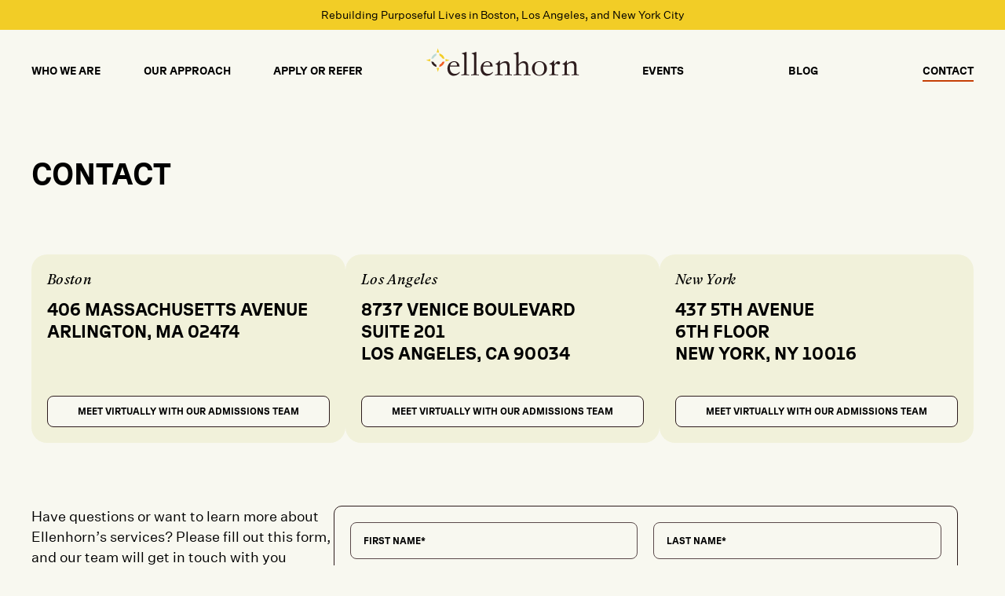

--- FILE ---
content_type: text/html; charset=UTF-8
request_url: https://www.ellenhorn.com/contact/
body_size: 28734
content:
<!DOCTYPE html><html lang="en-US"><head ><script>
document.addEventListener("DOMContentLoaded", function () {
    function setUniformFlipBoxHeight() {
        let maxHeight = 0;
        let marginOffset = 30 * 2; // 30px top + 30px bottom

        // Reset heights to avoid stacking issues when resizing
        document.querySelectorAll('.elementor-flip-box').forEach(box => {
            box.style.height = 'auto';
        });

        // Loop through each flip box to find the tallest back inner content
        document.querySelectorAll('.elementor-flip-box').forEach(box => {
            let backInner = box.querySelector('.elementor-flip-box__back .elementor-flip-box__layer__inner');
            if (backInner) {
                let height = backInner.offsetHeight + marginOffset; // Add 30px margin on top and bottom
                if (height > maxHeight) {
                    maxHeight = height;
                }
            }
        });

        // Apply the max height to all flip boxes
        if (maxHeight > 0) {
            document.querySelectorAll('.elementor-flip-box').forEach(box => {
                box.style.height = maxHeight + "px";
            });
        }
    }

    // Run on page load
    setUniformFlipBoxHeight();

    // Run again on window resize
    window.addEventListener("resize", setUniformFlipBoxHeight);

    // Ensure the script runs after Elementor loads
    window.addEventListener("elementor/frontend/init", function () {
        setTimeout(setUniformFlipBoxHeight, 500); // Delay for better rendering
    });
});
</script><script>
document.addEventListener("DOMContentLoaded", function () {
  function setEqualHeights(selector, defaultMargin, smallScreenMargin) {
    const headers = document.querySelectorAll(selector);
    let maxHeight = 0;

    // Determine the margin based on screen size
    const marginBottom = window.matchMedia("(max-width: 600px)").matches ? smallScreenMargin : defaultMargin;

    // Calculate the maximum height of the headers
    headers.forEach(header => {
      const headerHeight = header.offsetHeight;
      if (headerHeight > maxHeight) {
        maxHeight = headerHeight;
      }
    });

    // Apply the maximum height and margin
    headers.forEach(header => {
      header.style.height = maxHeight + "px";
      header.style.marginBottom = marginBottom + "px";
    });
  }

  function applyStyles() {
    setEqualHeights('.card-1-header', 20, 30); // card-1-header changes to 30px on small screens
    setEqualHeights('.card-2-header', 30, 10); // card-2-header changes to 10px on small screens
  }

  // Apply styles on load
  applyStyles();

  // Reapply styles on window resize
  window.addEventListener("resize", applyStyles);
});
</script><!-- Google tag (gtag.js) -->
<script async src="https://www.googletagmanager.com/gtag/js?id=G-NKXRJ9V1Z5"></script>
<script>
  window.dataLayer = window.dataLayer || [];
  function gtag(){dataLayer.push(arguments);}
  gtag('js', new Date());

  gtag('config', 'G-NKXRJ9V1Z5');
</script>	<meta charset="UTF-8" />
	<meta name="viewport" content="width=device-width, initial-scale=1" />
	<meta name='robots' content='index, follow, max-image-preview:large, max-snippet:-1, max-video-preview:-1' />

	<!-- This site is optimized with the Yoast SEO plugin v26.8 - https://yoast.com/product/yoast-seo-wordpress/ -->
	<title>Contact | Ellenhorn</title>
	<link rel="canonical" href="https://www.ellenhorn.com/contact/" />
	<meta property="og:locale" content="en_US" />
	<meta property="og:type" content="article" />
	<meta property="og:title" content="Contact | Ellenhorn" />
	<meta property="og:description" content="Contact Boston 406 Massachusetts AvenueArlington, MA 02474 Meet virtually with our admissions team Los Angeles 8737 Venice BoulevardSuite 201Los Angeles, CA 90034 Meet virtually with our admissions team New York 437 5th Avenue6th FloorNew York, NY 10016 Meet virtually with our admissions team Have questions or want to learn more about Ellenhorn&#8217;s services? Please fill out this [&hellip;]" />
	<meta property="og:url" content="https://www.ellenhorn.com/contact/" />
	<meta property="og:site_name" content="Ellenhorn" />
	<meta property="article:publisher" content="https://www.facebook.com/ellenhornPACT" />
	<meta property="article:modified_time" content="2025-08-28T17:39:53+00:00" />
	<meta property="og:image" content="https://www.ellenhorn.com/wp-content/uploads/2025/01/Ellenhorn_Social_Fallback.png" />
	<meta property="og:image:width" content="1200" />
	<meta property="og:image:height" content="675" />
	<meta property="og:image:type" content="image/png" />
	<meta name="twitter:card" content="summary_large_image" />
	<meta name="twitter:site" content="@EllenhornPACT" />
	<meta name="twitter:label1" content="Est. reading time" />
	<meta name="twitter:data1" content="1 minute" />
	<script type="application/ld+json" class="yoast-schema-graph">{"@context":"https://schema.org","@graph":[{"@type":"WebPage","@id":"https://www.ellenhorn.com/contact/","url":"https://www.ellenhorn.com/contact/","name":"Contact | Ellenhorn","isPartOf":{"@id":"https://www.ellenhorn.com/#website"},"datePublished":"2025-01-13T16:14:44+00:00","dateModified":"2025-08-28T17:39:53+00:00","breadcrumb":{"@id":"https://www.ellenhorn.com/contact/#breadcrumb"},"inLanguage":"en-US","potentialAction":[{"@type":"ReadAction","target":["https://www.ellenhorn.com/contact/"]}]},{"@type":"BreadcrumbList","@id":"https://www.ellenhorn.com/contact/#breadcrumb","itemListElement":[{"@type":"ListItem","position":1,"name":"Home","item":"https://www.ellenhorn.com/"},{"@type":"ListItem","position":2,"name":"Contact"}]},{"@type":"WebSite","@id":"https://www.ellenhorn.com/#website","url":"https://www.ellenhorn.com/","name":"Ellenhorn","description":"Psychiatric Recovery Program in Boston, New York, and Los Angeles","publisher":{"@id":"https://www.ellenhorn.com/#organization"},"potentialAction":[{"@type":"SearchAction","target":{"@type":"EntryPoint","urlTemplate":"https://www.ellenhorn.com/?s={search_term_string}"},"query-input":{"@type":"PropertyValueSpecification","valueRequired":true,"valueName":"search_term_string"}}],"inLanguage":"en-US"},{"@type":"Organization","@id":"https://www.ellenhorn.com/#organization","name":"Ellenhorn","url":"https://www.ellenhorn.com/","logo":{"@type":"ImageObject","inLanguage":"en-US","@id":"https://www.ellenhorn.com/#/schema/logo/image/","url":"","contentUrl":"","caption":"Ellenhorn"},"image":{"@id":"https://www.ellenhorn.com/#/schema/logo/image/"},"sameAs":["https://www.facebook.com/ellenhornPACT","https://x.com/EllenhornPACT","https://www.linkedin.com/company/ellenhorn/","https://www.youtube.com/channel/UCTY_u3Cx6Me437E_dcZoZWA"]}]}</script>
	<!-- / Yoast SEO plugin. -->


<link rel="alternate" type="application/rss+xml" title="Ellenhorn &raquo; Feed" href="https://www.ellenhorn.com/feed/" />
<link rel="alternate" type="application/rss+xml" title="Ellenhorn &raquo; Comments Feed" href="https://www.ellenhorn.com/comments/feed/" />
<script>
document.addEventListener("DOMContentLoaded", function () {
  function convertToCurlyQuotes(selector) {
    const elements = document.querySelectorAll(selector);

    elements.forEach(element => {
      replaceTextContent(element);
    });
  }

  function replaceTextContent(node) {
    // If the node is a text node, replace its content
    if (node.nodeType === Node.TEXT_NODE) {
      node.nodeValue = node.nodeValue
        // Replace opening double quotes
        .replace(/(^|s)"/g, '$1“') 
        // Replace closing double quotes
        .replace(/"/g, "”") 
        // Replace opening single quotes
        .replace(/(^|s)'/g, '$1‘') 
        // Replace apostrophes (letters or numbers followed by a single quote)
        .replace(/(w)'/g, "$1’");
    } else if (node.nodeType === Node.ELEMENT_NODE) {
      // If the node is an element, recursively process its children
      node.childNodes.forEach(replaceTextContent);
    }
  }

  // Apply to the text content in headers and bodies
  convertToCurlyQuotes('.card-1-header, .card-1-body, .card-2-header, .card-2-body');
});
</script><link rel="alternate" title="oEmbed (JSON)" type="application/json+oembed" href="https://www.ellenhorn.com/wp-json/oembed/1.0/embed?url=https%3A%2F%2Fwww.ellenhorn.com%2Fcontact%2F" />
<link rel="alternate" title="oEmbed (XML)" type="text/xml+oembed" href="https://www.ellenhorn.com/wp-json/oembed/1.0/embed?url=https%3A%2F%2Fwww.ellenhorn.com%2Fcontact%2F&#038;format=xml" />
<style id='wp-img-auto-sizes-contain-inline-css' type='text/css'>
img:is([sizes=auto i],[sizes^="auto," i]){contain-intrinsic-size:3000px 1500px}
/*# sourceURL=wp-img-auto-sizes-contain-inline-css */
</style>
<link rel='stylesheet' id='jupiterx-child-css' href='https://www.ellenhorn.com/wp-content/themes/jupiterx-child/assets/css/style.css?ver=6.9' type='text/css' media='all' />
<style id='wp-emoji-styles-inline-css' type='text/css'>

	img.wp-smiley, img.emoji {
		display: inline !important;
		border: none !important;
		box-shadow: none !important;
		height: 1em !important;
		width: 1em !important;
		margin: 0 0.07em !important;
		vertical-align: -0.1em !important;
		background: none !important;
		padding: 0 !important;
	}
/*# sourceURL=wp-emoji-styles-inline-css */
</style>
<style id='classic-theme-styles-inline-css' type='text/css'>
/*! This file is auto-generated */
.wp-block-button__link{color:#fff;background-color:#32373c;border-radius:9999px;box-shadow:none;text-decoration:none;padding:calc(.667em + 2px) calc(1.333em + 2px);font-size:1.125em}.wp-block-file__button{background:#32373c;color:#fff;text-decoration:none}
/*# sourceURL=/wp-includes/css/classic-themes.min.css */
</style>
<style id='global-styles-inline-css' type='text/css'>
:root{--wp--preset--aspect-ratio--square: 1;--wp--preset--aspect-ratio--4-3: 4/3;--wp--preset--aspect-ratio--3-4: 3/4;--wp--preset--aspect-ratio--3-2: 3/2;--wp--preset--aspect-ratio--2-3: 2/3;--wp--preset--aspect-ratio--16-9: 16/9;--wp--preset--aspect-ratio--9-16: 9/16;--wp--preset--color--black: #000000;--wp--preset--color--cyan-bluish-gray: #abb8c3;--wp--preset--color--white: #ffffff;--wp--preset--color--pale-pink: #f78da7;--wp--preset--color--vivid-red: #cf2e2e;--wp--preset--color--luminous-vivid-orange: #ff6900;--wp--preset--color--luminous-vivid-amber: #fcb900;--wp--preset--color--light-green-cyan: #7bdcb5;--wp--preset--color--vivid-green-cyan: #00d084;--wp--preset--color--pale-cyan-blue: #8ed1fc;--wp--preset--color--vivid-cyan-blue: #0693e3;--wp--preset--color--vivid-purple: #9b51e0;--wp--preset--gradient--vivid-cyan-blue-to-vivid-purple: linear-gradient(135deg,rgb(6,147,227) 0%,rgb(155,81,224) 100%);--wp--preset--gradient--light-green-cyan-to-vivid-green-cyan: linear-gradient(135deg,rgb(122,220,180) 0%,rgb(0,208,130) 100%);--wp--preset--gradient--luminous-vivid-amber-to-luminous-vivid-orange: linear-gradient(135deg,rgb(252,185,0) 0%,rgb(255,105,0) 100%);--wp--preset--gradient--luminous-vivid-orange-to-vivid-red: linear-gradient(135deg,rgb(255,105,0) 0%,rgb(207,46,46) 100%);--wp--preset--gradient--very-light-gray-to-cyan-bluish-gray: linear-gradient(135deg,rgb(238,238,238) 0%,rgb(169,184,195) 100%);--wp--preset--gradient--cool-to-warm-spectrum: linear-gradient(135deg,rgb(74,234,220) 0%,rgb(151,120,209) 20%,rgb(207,42,186) 40%,rgb(238,44,130) 60%,rgb(251,105,98) 80%,rgb(254,248,76) 100%);--wp--preset--gradient--blush-light-purple: linear-gradient(135deg,rgb(255,206,236) 0%,rgb(152,150,240) 100%);--wp--preset--gradient--blush-bordeaux: linear-gradient(135deg,rgb(254,205,165) 0%,rgb(254,45,45) 50%,rgb(107,0,62) 100%);--wp--preset--gradient--luminous-dusk: linear-gradient(135deg,rgb(255,203,112) 0%,rgb(199,81,192) 50%,rgb(65,88,208) 100%);--wp--preset--gradient--pale-ocean: linear-gradient(135deg,rgb(255,245,203) 0%,rgb(182,227,212) 50%,rgb(51,167,181) 100%);--wp--preset--gradient--electric-grass: linear-gradient(135deg,rgb(202,248,128) 0%,rgb(113,206,126) 100%);--wp--preset--gradient--midnight: linear-gradient(135deg,rgb(2,3,129) 0%,rgb(40,116,252) 100%);--wp--preset--font-size--small: 13px;--wp--preset--font-size--medium: 20px;--wp--preset--font-size--large: 36px;--wp--preset--font-size--x-large: 42px;--wp--preset--spacing--20: 0.44rem;--wp--preset--spacing--30: 0.67rem;--wp--preset--spacing--40: 1rem;--wp--preset--spacing--50: 1.5rem;--wp--preset--spacing--60: 2.25rem;--wp--preset--spacing--70: 3.38rem;--wp--preset--spacing--80: 5.06rem;--wp--preset--shadow--natural: 6px 6px 9px rgba(0, 0, 0, 0.2);--wp--preset--shadow--deep: 12px 12px 50px rgba(0, 0, 0, 0.4);--wp--preset--shadow--sharp: 6px 6px 0px rgba(0, 0, 0, 0.2);--wp--preset--shadow--outlined: 6px 6px 0px -3px rgb(255, 255, 255), 6px 6px rgb(0, 0, 0);--wp--preset--shadow--crisp: 6px 6px 0px rgb(0, 0, 0);}:where(.is-layout-flex){gap: 0.5em;}:where(.is-layout-grid){gap: 0.5em;}body .is-layout-flex{display: flex;}.is-layout-flex{flex-wrap: wrap;align-items: center;}.is-layout-flex > :is(*, div){margin: 0;}body .is-layout-grid{display: grid;}.is-layout-grid > :is(*, div){margin: 0;}:where(.wp-block-columns.is-layout-flex){gap: 2em;}:where(.wp-block-columns.is-layout-grid){gap: 2em;}:where(.wp-block-post-template.is-layout-flex){gap: 1.25em;}:where(.wp-block-post-template.is-layout-grid){gap: 1.25em;}.has-black-color{color: var(--wp--preset--color--black) !important;}.has-cyan-bluish-gray-color{color: var(--wp--preset--color--cyan-bluish-gray) !important;}.has-white-color{color: var(--wp--preset--color--white) !important;}.has-pale-pink-color{color: var(--wp--preset--color--pale-pink) !important;}.has-vivid-red-color{color: var(--wp--preset--color--vivid-red) !important;}.has-luminous-vivid-orange-color{color: var(--wp--preset--color--luminous-vivid-orange) !important;}.has-luminous-vivid-amber-color{color: var(--wp--preset--color--luminous-vivid-amber) !important;}.has-light-green-cyan-color{color: var(--wp--preset--color--light-green-cyan) !important;}.has-vivid-green-cyan-color{color: var(--wp--preset--color--vivid-green-cyan) !important;}.has-pale-cyan-blue-color{color: var(--wp--preset--color--pale-cyan-blue) !important;}.has-vivid-cyan-blue-color{color: var(--wp--preset--color--vivid-cyan-blue) !important;}.has-vivid-purple-color{color: var(--wp--preset--color--vivid-purple) !important;}.has-black-background-color{background-color: var(--wp--preset--color--black) !important;}.has-cyan-bluish-gray-background-color{background-color: var(--wp--preset--color--cyan-bluish-gray) !important;}.has-white-background-color{background-color: var(--wp--preset--color--white) !important;}.has-pale-pink-background-color{background-color: var(--wp--preset--color--pale-pink) !important;}.has-vivid-red-background-color{background-color: var(--wp--preset--color--vivid-red) !important;}.has-luminous-vivid-orange-background-color{background-color: var(--wp--preset--color--luminous-vivid-orange) !important;}.has-luminous-vivid-amber-background-color{background-color: var(--wp--preset--color--luminous-vivid-amber) !important;}.has-light-green-cyan-background-color{background-color: var(--wp--preset--color--light-green-cyan) !important;}.has-vivid-green-cyan-background-color{background-color: var(--wp--preset--color--vivid-green-cyan) !important;}.has-pale-cyan-blue-background-color{background-color: var(--wp--preset--color--pale-cyan-blue) !important;}.has-vivid-cyan-blue-background-color{background-color: var(--wp--preset--color--vivid-cyan-blue) !important;}.has-vivid-purple-background-color{background-color: var(--wp--preset--color--vivid-purple) !important;}.has-black-border-color{border-color: var(--wp--preset--color--black) !important;}.has-cyan-bluish-gray-border-color{border-color: var(--wp--preset--color--cyan-bluish-gray) !important;}.has-white-border-color{border-color: var(--wp--preset--color--white) !important;}.has-pale-pink-border-color{border-color: var(--wp--preset--color--pale-pink) !important;}.has-vivid-red-border-color{border-color: var(--wp--preset--color--vivid-red) !important;}.has-luminous-vivid-orange-border-color{border-color: var(--wp--preset--color--luminous-vivid-orange) !important;}.has-luminous-vivid-amber-border-color{border-color: var(--wp--preset--color--luminous-vivid-amber) !important;}.has-light-green-cyan-border-color{border-color: var(--wp--preset--color--light-green-cyan) !important;}.has-vivid-green-cyan-border-color{border-color: var(--wp--preset--color--vivid-green-cyan) !important;}.has-pale-cyan-blue-border-color{border-color: var(--wp--preset--color--pale-cyan-blue) !important;}.has-vivid-cyan-blue-border-color{border-color: var(--wp--preset--color--vivid-cyan-blue) !important;}.has-vivid-purple-border-color{border-color: var(--wp--preset--color--vivid-purple) !important;}.has-vivid-cyan-blue-to-vivid-purple-gradient-background{background: var(--wp--preset--gradient--vivid-cyan-blue-to-vivid-purple) !important;}.has-light-green-cyan-to-vivid-green-cyan-gradient-background{background: var(--wp--preset--gradient--light-green-cyan-to-vivid-green-cyan) !important;}.has-luminous-vivid-amber-to-luminous-vivid-orange-gradient-background{background: var(--wp--preset--gradient--luminous-vivid-amber-to-luminous-vivid-orange) !important;}.has-luminous-vivid-orange-to-vivid-red-gradient-background{background: var(--wp--preset--gradient--luminous-vivid-orange-to-vivid-red) !important;}.has-very-light-gray-to-cyan-bluish-gray-gradient-background{background: var(--wp--preset--gradient--very-light-gray-to-cyan-bluish-gray) !important;}.has-cool-to-warm-spectrum-gradient-background{background: var(--wp--preset--gradient--cool-to-warm-spectrum) !important;}.has-blush-light-purple-gradient-background{background: var(--wp--preset--gradient--blush-light-purple) !important;}.has-blush-bordeaux-gradient-background{background: var(--wp--preset--gradient--blush-bordeaux) !important;}.has-luminous-dusk-gradient-background{background: var(--wp--preset--gradient--luminous-dusk) !important;}.has-pale-ocean-gradient-background{background: var(--wp--preset--gradient--pale-ocean) !important;}.has-electric-grass-gradient-background{background: var(--wp--preset--gradient--electric-grass) !important;}.has-midnight-gradient-background{background: var(--wp--preset--gradient--midnight) !important;}.has-small-font-size{font-size: var(--wp--preset--font-size--small) !important;}.has-medium-font-size{font-size: var(--wp--preset--font-size--medium) !important;}.has-large-font-size{font-size: var(--wp--preset--font-size--large) !important;}.has-x-large-font-size{font-size: var(--wp--preset--font-size--x-large) !important;}
:where(.wp-block-post-template.is-layout-flex){gap: 1.25em;}:where(.wp-block-post-template.is-layout-grid){gap: 1.25em;}
:where(.wp-block-term-template.is-layout-flex){gap: 1.25em;}:where(.wp-block-term-template.is-layout-grid){gap: 1.25em;}
:where(.wp-block-columns.is-layout-flex){gap: 2em;}:where(.wp-block-columns.is-layout-grid){gap: 2em;}
:root :where(.wp-block-pullquote){font-size: 1.5em;line-height: 1.6;}
/*# sourceURL=global-styles-inline-css */
</style>
<link rel='stylesheet' id='jupiterx-popups-animation-css' href='https://www.ellenhorn.com/wp-content/plugins/jupiterx-core/includes/extensions/raven/assets/lib/animate/animate.min.css?ver=4.14.1' type='text/css' media='all' />
<link rel='stylesheet' id='jupiterx-css' href='https://www.ellenhorn.com/wp-content/uploads/jupiterx/compiler/jupiterx/style.css?ver=67b3b87' type='text/css' media='all' />
<link rel='stylesheet' id='jupiterx-elements-dynamic-styles-css' href='https://www.ellenhorn.com/wp-content/uploads/jupiterx/compiler/jupiterx-elements-dynamic-styles/style.css?ver=4a13d61' type='text/css' media='all' />
<link rel='stylesheet' id='elementor-frontend-css' href='https://www.ellenhorn.com/wp-content/uploads/elementor/css/custom-frontend.min.css?ver=1769713567' type='text/css' media='all' />
<link rel='stylesheet' id='widget-image-css' href='https://www.ellenhorn.com/wp-content/plugins/elementor/assets/css/widget-image.min.css?ver=3.34.3' type='text/css' media='all' />
<link rel='stylesheet' id='font-awesome-css' href='https://www.ellenhorn.com/wp-content/plugins/elementor/assets/lib/font-awesome/css/font-awesome.min.css?ver=4.7.0' type='text/css' media='all' />
<link rel='stylesheet' id='jupiterx-core-raven-frontend-css' href='https://www.ellenhorn.com/wp-content/plugins/jupiterx-core/includes/extensions/raven/assets/css/frontend.min.css?ver=6.9' type='text/css' media='all' />
<link rel='stylesheet' id='elementor-post-14-css' href='https://www.ellenhorn.com/wp-content/uploads/elementor/css/post-14.css?ver=1769713568' type='text/css' media='all' />
<link rel='stylesheet' id='jet-engine-frontend-css' href='https://www.ellenhorn.com/wp-content/plugins/jet-engine/assets/css/frontend.css?ver=3.8.3' type='text/css' media='all' />
<link rel='stylesheet' id='flatpickr-css' href='https://www.ellenhorn.com/wp-content/plugins/elementor/assets/lib/flatpickr/flatpickr.min.css?ver=4.6.13' type='text/css' media='all' />
<link rel='stylesheet' id='widget-heading-css' href='https://www.ellenhorn.com/wp-content/plugins/elementor/assets/css/widget-heading.min.css?ver=3.34.3' type='text/css' media='all' />
<link rel='stylesheet' id='widget-form-css' href='https://www.ellenhorn.com/wp-content/plugins/elementor-pro/assets/css/widget-form.min.css?ver=3.34.3' type='text/css' media='all' />
<link rel='stylesheet' id='elementor-post-6387-css' href='https://www.ellenhorn.com/wp-content/uploads/elementor/css/post-6387.css?ver=1769713792' type='text/css' media='all' />
<link rel='stylesheet' id='elementor-post-6459-css' href='https://www.ellenhorn.com/wp-content/uploads/elementor/css/post-6459.css?ver=1769713568' type='text/css' media='all' />
<link rel='stylesheet' id='ekit-widget-styles-css' href='https://www.ellenhorn.com/wp-content/plugins/elementskit-lite/widgets/init/assets/css/widget-styles.css?ver=3.7.8' type='text/css' media='all' />
<link rel='stylesheet' id='ekit-responsive-css' href='https://www.ellenhorn.com/wp-content/plugins/elementskit-lite/widgets/init/assets/css/responsive.css?ver=3.7.8' type='text/css' media='all' />
<script type="text/javascript" src="https://www.ellenhorn.com/wp-includes/js/jquery/jquery.min.js?ver=3.7.1" id="jquery-core-js"></script>
<script type="text/javascript" src="https://www.ellenhorn.com/wp-includes/js/jquery/jquery-migrate.min.js?ver=3.4.1" id="jquery-migrate-js"></script>
<script type="text/javascript" src="https://www.ellenhorn.com/wp-content/themes/jupiterx/lib/assets/dist/js/utils.min.js?ver=4.14.1" id="jupiterx-utils-js"></script>
<link rel="https://api.w.org/" href="https://www.ellenhorn.com/wp-json/" /><link rel="alternate" title="JSON" type="application/json" href="https://www.ellenhorn.com/wp-json/wp/v2/pages/6387" /><link rel="EditURI" type="application/rsd+xml" title="RSD" href="https://www.ellenhorn.com/xmlrpc.php?rsd" />
<meta name="generator" content="WordPress 6.9" />
<link rel='shortlink' href='https://www.ellenhorn.com/?p=6387' />
<meta name="generator" content="Elementor 3.34.3; features: e_font_icon_svg, additional_custom_breakpoints; settings: css_print_method-external, google_font-disabled, font_display-swap">
<meta name="robots" content="noamp">
<meta name="googlebot" content="noamp">
			<style>
				.e-con.e-parent:nth-of-type(n+4):not(.e-lazyloaded):not(.e-no-lazyload),
				.e-con.e-parent:nth-of-type(n+4):not(.e-lazyloaded):not(.e-no-lazyload) * {
					background-image: none !important;
				}
				@media screen and (max-height: 1024px) {
					.e-con.e-parent:nth-of-type(n+3):not(.e-lazyloaded):not(.e-no-lazyload),
					.e-con.e-parent:nth-of-type(n+3):not(.e-lazyloaded):not(.e-no-lazyload) * {
						background-image: none !important;
					}
				}
				@media screen and (max-height: 640px) {
					.e-con.e-parent:nth-of-type(n+2):not(.e-lazyloaded):not(.e-no-lazyload),
					.e-con.e-parent:nth-of-type(n+2):not(.e-lazyloaded):not(.e-no-lazyload) * {
						background-image: none !important;
					}
				}
			</style>
			<link rel="icon" href="https://www.ellenhorn.com/wp-content/uploads/2025/01/site-icon-150x150.png" sizes="32x32" />
<link rel="icon" href="https://www.ellenhorn.com/wp-content/uploads/2025/01/site-icon-300x300.png" sizes="192x192" />
<link rel="apple-touch-icon" href="https://www.ellenhorn.com/wp-content/uploads/2025/01/site-icon-300x300.png" />
<meta name="msapplication-TileImage" content="https://www.ellenhorn.com/wp-content/uploads/2025/01/site-icon-300x300.png" />
		<style type="text/css" id="wp-custom-css">
			html, body {
  -moz-osx-font-smoothing: grayscale;
  -webkit-font-smoothing: antialiased;
  font-smoothing: antialiased;
  font-weight: 400;
	text-rendering: optimizeLegibility;
}

:root {
--darkbrown: #2D1C1D;
--redorange1: #C53F06;
--golden1: #F2CD26;
--blue1: #BBD9D3;
--redorange2: #FE5B15;
--golden2: #FDE889;
--blue2: #DCEEEA;
--lightbrown: #5A494A;
--darkbeige: #CBC6A6;
--mediumbeige: #F1F1DA;
--lightbeige: #F8F8F0;
}

.e-con-boxed {
    padding-left: 20px;
    padding-right: 20px;
}

.elementor-widget-text-editor p:last-child, .textwidget p:last-child, .nmb, .nmb .raven-heading, .elementor-widget-raven-advanced-accordion p:last-child, .elementor-widget-text-editor .elementor-widget-container h3:last-child, .elementor-widget-text-editor .elementor-widget-container h4:last-child, .elementor-widget-text-editor .elementor-widget-container h5:last-child, .elementor-widget-text-editor .elementor-widget-container h6:last-child, .elementor-flip-box__layer__description:last-child {
    margin-bottom: 0;
}

.highlight, del {
	background-color: var( --blue1 );
	padding: 2px 6px 3px;
	margin: 0 -6px;
	border-radius: 15px;
	-webkit-box-decoration-break: clone;
	box-decoration-break: clone;
	text-decoration: none;
}

.dark-background h1, .dark-background h2, .dark-background h3, .dark-background h4, .dark-background h5, .dark-background h6, .dark-background p, .dark-background .elementor-widget-container {
    color: var( --e-global-color-fd73ce8 );
}

h6 {
    margin-bottom: 5px;
}

strong, b {
    font-family: "GT Planar";
    font-style: normal;
    font-weight: 700;
    text-transform: uppercase;
		font-size: var(--e-global-typography-da2ce7b-font-size);
    line-height: var(--e-global-typography-da2ce7b-line-height);
}

strong em, b em {
    font-style: normal;
    text-decoration: underline;
}

.elementor-element h3 a, .elementor-element h4 a {
    text-decoration: underline;
    text-decoration-color: transparent;
}

.elementor-element h3 a:hover, .elementor-element h4 a:hover {
    text-decoration-color: currentColor;
}

.elementor-widget-text-editor a, .jupiterx-main p a {
    text-decoration: underline;
    text-decoration-color: currentcolor;
}

.elementor-widget-text-editor a:hover, .jupiterx-main p a:hover {
    text-decoration-color: transparent;
}

.elementor-button, a, a i, .elementor-icon, .jupiterx-post-term-item, button.e-filter-item {
    transition: all 0.3s ease;
}

ul {
    padding-left: 20px;
}

/* Tooltip */
.tooltipcontainer .elementor-widget-container {
    position: relative;
}

.tooltiphighlight {
  cursor: pointer;
  display: inline;
  background-image: repeating-linear-gradient(
    to right,
    black 0px,
    black 5px,
    transparent 5px,
    transparent 10px
  );
  background-position: 0 100%; 
  background-repeat: repeat-x;
  background-size: auto 1px;
  padding-bottom: 2px;
}

@media screen and (min-width: 769px) {
	.tooltiphighlight:hover {
		padding: 2px 6px 3px;
		margin: 0 -6px;
		border-radius: 15px;
		background-image: none;
		background-color: var(--e-global-color-accent);
		-webkit-box-decoration-break: clone;
		box-decoration-break: clone;
		border-color: transparent;
	}
}

.tooltiptext {
    visibility: hidden;
    width: 66.6667%;
    max-width: 400px;
    background-color: var(--e-global-color-accent);
    color: #000000;
    font-family: var(--e-global-typography-27bff0a-font-family), Sans-serif;
    font-size: var(--e-global-typography-27bff0a-font-size);
    font-weight: var(--e-global-typography-27bff0a-font-weight);
    font-style: var(--e-global-typography-27bff0a-font-style);
    line-height: var(--e-global-typography-27bff0a-line-height);
    text-align: left;
    padding: 20px;
    border-radius: 20px;
    position: absolute;
    z-index: 10;
    top: 0;
    left: 100%;
    margin-left: 20px;
    opacity: 0;
    transition: opacity 0.3s ease-in-out, visibility 0.3s ease-in-out;
    white-space: normal;
}

.tooltiphighlight:hover + .tooltiptext {
    visibility: visible;
    opacity: 1;
}

.tooltiptext::before {
    content: "";
    display: block;
    position: absolute;
    top: -7px;
    left: 30px;
    transform: translateX(-50%);
    width: 18px;
    height: 18px;
    background-image: url("https://www.ellenhorn.com/wp-content/uploads/2025/02/icon-info.svg");
    background-size: contain;
    background-repeat: no-repeat;
}

.tooltiptext {
    visibility: hidden;
    width: 66.6667%;
    max-width: 400px;
    background-color: var(--e-global-color-accent);
    color: #000000;
    font-family: var(--e-global-typography-27bff0a-font-family), Sans-serif;
    font-size: var(--e-global-typography-27bff0a-font-size);
    font-weight: var(--e-global-typography-27bff0a-font-weight);
    font-style: var(--e-global-typography-27bff0a-font-style);
    line-height: var(--e-global-typography-27bff0a-line-height);
    text-align: left;
    padding: 20px;
    border-radius: 20px;
    position: absolute;
    z-index: 10;
    top: 0;
    left: 100%;
    margin-left: 20px;

    opacity: 0;
    transition: opacity 0.3s ease-in-out, visibility 0.3s ease-in-out;
    white-space: normal;
}

@media screen and (max-width: 768px) {
    .tooltiphighlight {
    background-color: transparent;
    border-radius: 0;
	}
	
	  .tooltiptext {
        position: fixed !important;
        left: 50% !important;
        transform: translateX(-50%) translateY(100%) !important;
        width: calc(100% - 20px) !important;
        max-width: 600px !important;
        padding: 20px 10px !important;
        border-radius: 20px !important;
        text-align: left !important;
        z-index: 9999 !important;
			  visibility: hidden;
        opacity: 0;
        display: none;
    }

    .tooltiptext.active {
        visibility: visible !important;
        opacity: 1 !important;
        display: block !important;
        transform: translateX(-50%) translateY(0%) !important;
        margin-left: 0;
    }
}

.elementor-editor-active .tooltiptext {
    visibility: visible !important;
    opacity: 1 !important;
    position: relative !important;
    display: block !important; 
    margin-top: 10px;
    left: 0 !important;
    width: 100% !important;
    background-color: rgba(255, 255, 0, 0.3) !important;
    padding: 10px !important; 
    border: 1px dashed #999 !important;
}

.elementor-editor-active .tooltiptext::before {
    display: none !important;
}

/* Header */
ul.raven-adnav-menu li.menu-item>a.raven-link-item>span.link-text {
    gap: 0;
}

.header-menu nav.raven-adnav-menu-horizontal ul.raven-adnav-menu {
    gap: var(--menu-item-gap,15px);
}

nav.raven-adnav-menu-horizontal ul.raven-adnav-menu ul.submenu {
    background-color: var( --e-global-color-fd73ce8 );
    border-radius: 5px;
    border: 1px solid var( --e-global-color-primary );
    padding-top: 8px;
    padding-bottom: 8px;
}

nav.raven-adnav-menu-main.raven-adnav-menu-offcanvas ul.raven-adnav-menu li.menu-item>a.raven-link-item {
    display: -webkit-inline-flex;
    display: -ms-inline-flexbox;
    display: inline-flex;
}

.elementor-widget-raven-advanced-nav-menu img.raven-adnav-menu-side-logo {
    display: inline-block;
}

.header-menu .raven-nav-alignment-start nav.raven-adnav-menu-horizontal ul.raven-adnav-menu {
    justify-content: space-between;
}

@media only screen and (min-width: 1026px) {
	.raven-menu-item.has-submenu:has(+ .submenu .menu-item .raven-submenu-item.active-link) {
    border-color: var( --e-global-color-secondary ) !important;
	}
}

/* Mobile Menu */
#mobile-header .raven-adnav-menu-offcanvas {
    width: 100%;
		padding: 0 20px;
}

.raven-adnav-side-logo img {
    margin-left: -10px;
}

#mobile-header .submenu .link-text {
    margin-left: 0;
}

#mobile-header .raven-side-menu-right .raven-adnav-menu-close-button .raven-adnav-menu-close-icon::after {
    content: url('/wp-content/uploads/2025/01/close-icon.svg');
}

#mobile-header .raven-side-menu-right .raven-adnav-menu-close-button .raven-adnav-menu-close-icon {
    font-size: 0;
    color: transparent;
    top: 57px;
    right: 20px;
}

@media only screen and (min-width: 601px) and (max-width: 1024px) {
#mobile-header .raven-side-menu-right .raven-adnav-menu-close-button .raven-adnav-menu-close-icon {
    top: 70px;
    right: 20px;
	}
}

/* Buttons */
.elementor-button {
    justify-content: center;
    align-items: center;
}

.elementor-element.elementor-button-info .elementor-button {
    background-color: transparent;
}

.elementor-button, .elementor-button.elementor-size-default {
    width: 185px;
		max-width: 100%;
    height: 40px;
    display: flex;
}

.elementor-button.elementor-size-large {
    width: 285px;
		max-width: 100%;
    height: 40px;
    display: flex;
}

.elementor-button.elementor-size-extra-large {
    width: 385px;
		max-width: 100%;
    height: 40px;
    display: flex;
}

.equal-halves-buttons .elementor-button.elementor-size-large {
    width: 100%;
}

.elementor-button:focus {
    color: inherit;
}

.elementor-button:active, .elementor-button:visited {
    color: #000000;
}

.elementor-button:active {
    background-color: var(--mediumbeige);
}

.elementor-element.elementor-button-info .elementor-button:hover {
    background-color: var( --e-global-color-primary );
    color: var( --e-global-color-fd73ce8 );
}

.dark-background .elementor-element.elementor-button-info .elementor-button {
    background-color: transparent;
    color: var( --e-global-color-fd73ce8 );
    border-color: var( --e-global-color-fd73ce8 );
}

.dark-background .elementor-element.elementor-button-info .elementor-button:hover {
    background-color: var( --e-global-color-primary );
}

.dark-background .elementor-button {
    border-color: var( --e-global-color-fd73ce8 );
}

.dark-background .elementor-button:hover {
    border-color: var( --e-global-color-accent );
}

/* Home */
.pactgraphicbackground {
    aspect-ratio: 1 / 1;
}

/* Cards */
.card-1-container {
    border-radius: 20px;
    padding: 60px 20px 20px;
	  height: 100%;
}

.card-1-container h6 {
	  margin-bottom: 10px;
}

.card-1-container h4 {
	  margin-bottom: 20px;
}

.card-1-container p, .card-2-container p {
    font-size: var(--e-global-typography-e29156f-font-size);
    font-weight: var(--e-global-typography-e29156f-font-weight);
    font-style: var(--e-global-typography-e29156f-font-style);
    line-height: var(--e-global-typography-e29156f-line-height);
}

.card-1-container p, .card-2-container p {
    margin-bottom: 0;
}

.card-2-container {
    border-radius: 20px;
    padding: 20px;
	  height: 100%;
}

.card-2-container h6 {
	  margin-bottom: 10px;
}

.card-2-icon {
    width: 26px;
    height: 26px;
}

.card-2-icon-label-wrapper {
    display: flex;
    flex-direction: row;
    text-align: start;
}

.card-2-icon {
    margin-right: 10px;
}

.no-break-hyphen {
    white-space: nowrap;
}

.card-3-icon {
    width: 16px;
    height: 16px;
    border-radius: 50%;
    border: 1px solid var(--e-global-color-ffaf9bc);
}

.card-3-container p {
    font-size: var(--e-global-typography-e29156f-font-size);
    font-weight: var(--e-global-typography-e29156f-font-weight);
    font-style: var(--e-global-typography-e29156f-font-style);
    line-height: var(--e-global-typography-e29156f-line-height);
}

.card-3-container p {
    margin-bottom: 0;
}

.card-3-container {
    border-radius: 20px;
    padding: 20px 10px;
    height: 100%;
    border: 1px solid var(--e-global-color-ffaf9bc);
}

.card-3-icon-label-wrapper {
    display: flex;
    flex-direction: row;
    text-align: start;
    align-items: center;
    margin-bottom: 18px;
}

.card-3-icon {
    margin-right: 10px;
}

@media only screen and (min-width: 1025px) and (max-width: 1150px) {
	.no-break-hyphen {
    white-space: normal;
	}
}

/* Location Cards */
.location-card-container {
    border-radius: 20px;
    padding: 20px 20px 20px;
	  height: 100%;
	  display: flex;
	  flex-direction: column;
}

.location-card-container h6 {
	  margin-bottom: 10px;
}

.location-card-header {
	  margin-bottom: 32px;
	  flex: 1;
}

.location-card-button .elementor-button {
    height: 40px;
    display: flex;
	  width: 100%;
}

/* Testimonials */
.elementor-widget-testimonial-carousel .elementor-testimonial__text {
    font-style: normal;
}

.elementor-testimonial-wrapper {
    overflow: visible;
}

.elementor-testimonial-content {
    font-family: var(--e-global-typography-db69fa4-font-family), Sans-serif;
    font-size: var(--e-global-typography-db69fa4-font-size);
    font-weight: var(--e-global-typography-db69fa4-font-weight);
    text-transform: var(--e-global-typography-db69fa4-text-transform);
    line-height: var(--e-global-typography-db69fa4-line-height);
}

.elementor-testimonial-name {
    font-family: var(--e-global-typography-1ed7ed0-font-family), Sans-serif;
    font-size: var(--e-global-typography-1ed7ed0-font-size);
    font-weight: var(--e-global-typography-1ed7ed0-font-weight);
    font-style: var(--e-global-typography-1ed7ed0-font-style);
    line-height: var(--e-global-typography-1ed7ed0-line-height);
    letter-spacing: var(--e-global-typography-1ed7ed0-letter-spacing);
}

.elementor-testimonial-job {
    font-family: var(--e-global-typography-e29156f-font-family), Sans-serif;
    font-size: var(--e-global-typography-e29156f-font-size);
    font-weight: var(--e-global-typography-e29156f-font-weight);
    font-style: var(--e-global-typography-e29156f-font-style);
    line-height: var(--e-global-typography-e29156f-line-height);
}

/* Flip Box */
.elementor-widget-flip-box .elementor-flip-box__layer {
    border-radius: 20px;
    overflow: hidden;
}

/* Team */
.bostonteamfilter .jet-radio-list__checked-icon {
    background-color: var( --e-global-color-760fb31 );
    border-radius: 50%;
}

@media only screen and (min-width: 1024px) {
	.teammemberstabs.elementor-widget-n-tabs .e-n-tabs-heading {
        justify-content: space-between;
	}

	.teammemberstabs .e-n-tab-title {
        min-width: 95px;
	}
}

.team-member-image-container {
    overflow: hidden;
}

.teamcontactbutton .elementor-button.elementor-size-extra-large {
    width: 100%;
}

.single-team .elementor-widget-raven-post-content h6 {
	margin-bottom: 18px;
}

/* Ross */
.book-description p, .talk-description p {
    margin-bottom: 10px;
}

.widget_media_audio {
    margin-bottom: 0;
}

/* Tabs */
.elementor-widget-n-tabs button {
    text-transform: none;
}

.e-n-tabs-heading {
    border-bottom: 1px solid var(--e-global-color-38a391a);
}


@media only screen and (min-width: 880px) {
	.practicestabs.elementor-widget-n-tabs .e-n-tabs-heading {
    justify-content: space-between;
	}

	.practicestabs .e-n-tab-title {
    min-width: 95px;
	}
}

.reflectinggallery .e-gallery-item {
    border-radius: 10px;
}

/* Service Levels */
@media only screen and (min-width: 1025px) {
	.servicelevels .elementor-element {
    flex-grow: 1;
    flex-basis: 0;
    min-width: 0;
	}
}

@media only screen and (min-width: 601px) and (max-width: 1025px) {
	.servicelevels .elementor-element {
    width: calc(33.333% - 15px);
	}
}

@media only screen and (max-width: 600px) {
	.card-3-icon-label-wrapper {
    margin-bottom: 12px;
	}

	.card-3-container {
    padding: 15px 10px;
	}
}

/* Apply or Refer */
/* Coverage Maps */
.coveragemap {
  aspect-ratio: 20 / 9;
}

@supports not (aspect-ratio: 20 / 9) {
  .coveragemap {
    position: relative;
    padding-top: calc(45% - 10px);
  }
}

@media only screen and (min-width: 1200px) {
	.elementor-page .elementor-element.serviceareacarousel {
    --e-n-carousel-swiper-offset-size: calc(calc(100vw - 1020px) / 2);
	}
}

@media only screen and (max-width: 1025px) {
	.maptextbox {
    position: initial;
	}
}

@media only screen and (min-width: 1026px) {
	.serviceareacarousel .swiper-slide.swiper-slide-active) .maptextbox {
    opacity: 1;
	}

	.serviceareacarousel .swiper-slide:not(.swiper-slide-active) .maptextbox {
    opacity: 0;
	}

	.serviceareacarousel .swiper-slide .maptextbox {
    transition: all .4s ease;
	}
}

.serviceareacarousel .elementor-widget-text-editor a {
    text-decoration-color: transparent;
}

.serviceareacarousel .elementor-widget-text-editor a:hover {
    text-decoration-color: currentColor;
}

.elementor-widget-n-carousel .elementor-swiper-button.elementor-swiper-button svg {
    fill: #000000;
}

/* Housing */
.housing p {
    -webkit-column-break-inside: avoid;
    page-break-inside: avoid;
    break-inside: avoid;
}

/* Admissions */
.admissionsbuttons .elementor-button {
    min-width: 200px;
}

/* Events */
.raven-content-toggle-switcher h4, .raven-content-toggle-switcher  .raven-content-switch-label {
    margin-bottom: 0;
}

.raven-content-switch-button {
    position: relative;
	  top: -2px;
}

#jupiterx-main .raven-content-switch-label {
    height: 20px;
}

#jupiterx-main .raven-content-switch-input:checked + .raven-content-switch-input-control:before, #jupiterx-main .raven-content-toggle-switcher .raven-content-switch-input-control:before {
    width: 30px;
    height: 16px;
}

.raven-content-switch-container .raven-content-toggle-switcher .raven-content-switch-input+.raven-content-switch-input-control:before {
    right: 2px;
    bottom: 2px;
}

.raven-content-switch-container .raven-content-toggle-switcher .primary .raven-content-switch-input+.raven-content-switch-input-control:before {
    right: 8px;
}

.raven-content-switch-container .raven-content-toggle-switcher .raven-content-switch-button.rectangle .raven-content-switch-input-control {
    border-radius: 10px;
}

.raven-content-switch-container .raven-content-toggle-switcher .raven-content-switch-button.rectangle .raven-content-switch-input-control:before {
    border-radius: 10px;
}

.raven-content-switch-input-control {
    box-shadow: inset 0 0 0 1px #000000, inset 0 0 0 2px var( --e-global-color-fd73ce8 );
}

.raven-content-switch-container .raven-content-switch-two-content {
    overflow: visible;
}
.elementor-element .jet-filter-items-dropdown__label:after {
		content: "";
		border: none;
		top: 10px;
		-webkit-transform: none;
		transform: none;
		width: 17px;
		height: 8px;
		background-image: url(/wp-content/uploads/2025/02/icon-chevron-down.svg);
		background-size: contain;
    background-repeat: no-repeat;
}

.elementor-element .jet-filter-items-dropdown.jet-dropdown-open .jet-filter-items-dropdown__label:after {
    background-image: url(/wp-content/uploads/2025/02/icon-chevron-up.svg);
}

@media only screen and (max-width: 600px) {
	.elementor-element .jet-filter-items-dropdown__label:after {
    width: 13px;
	}
}

.jet-listing-dynamic-field p.jet-listing-dynamic-field__content {
    margin-bottom: 0;
}

.jet-listing-dynamic-field h4.jet-listing-dynamic-field__content {
    margin-bottom: 0;
}

.event-button .elementor-button {
    width: 100%;
}

.elementor-7095 .elementor-element.elementor-element-4d687a1 .jet-listing-dynamic-terms__delimiter {
    line-height: var(--e-global-typography-27bff0a-line-height);
}

.raven-content-switch-second-content-item-wrapper .jet-listing-grid__item {
    opacity: .7;
}

.raven-content-switch-container {
    padding: 0;
}

.jupiterx-main .jet-filter-items-dropdown__label:after {
    right: 25px;
}

.elementor-widget-jet-listing-grid {
    width: 100%;
}

.event-button a:not([href]) {
    display: none;
}

.eventstags .jet-checkboxes-list__checked-icon {
    background-color: var( --e-global-color-primary );
    border-radius: 2px;
}

/* Event Listings */
.jet-listing.jet-listing-dynamic-terms {
    display: flex;
}

/* Blog */
.raven-post-meta-item.raven-post-tags {
    text-align: right;
}

.blog-listing .jupiterx-post-term-item {
    text-shadow: 1px 1px 5px rgb(0 0 0 / 45%);
}

.featured-image-container {
    overflow: hidden;
}

.featured-image-container, .blog-listing .featured-image img, .jupiterx-main .blog-post-single .related-posts .elementor-widget-image img {
    aspect-ratio: 3/2;
	  min-height: 0;
}

#jupiterx-post-terms-widget-wrapper .jupiterx-post-term-item {
    text-align: right;
}

.elementor-widget-taxonomy-filter .e-filter {
    row-gap: 8px;
}

@media only screen and (min-width: 481px) {
	.elementor-widget-loop-grid .elementor-grid {
    --line-offset: calc(var(--grid-row-gap) / 2);
    overflow: hidden;
	}

	.elementor-widget-loop-grid .elementor-grid .e-loop-item {
    position: relative;
	}

	.elementor-widget-loop-grid .elementor-grid .e-loop-item::after {
    content: "";
    background-color: var(--e-global-color-ffaf9bc);
    position: absolute;
    width: 100vw;
    height: 1px;
    top: calc(var(--line-offset) * -1);
    left: 0;
	}
}

@media only screen and (min-width: 1025px) {
	.jupiterx-main .elementor-element .featured-post .raven-post-inline .raven-post-image-wrap {
    width: calc(66.667% - 10px);
	}
}

@media only screen and (max-width: 1024px) and (min-width: 768px) {
	.jupiterx-main .elementor-element .featured-post .raven-post-inline .raven-post-image-wrap {
    width: calc(50% - 10px);
	}
}

@media only screen and (max-width: 767px) and (min-width: 767px) {
    .raven-post-inline {
        flex-wrap: wrap;
    }
}

.blog-listing .jupiterx-post-term-item {
    transition: all 0.3s ease;
}

@media only screen and (max-width: 480px) and (min-width: 1px) {
	.blog-listing h4 {
    font-size: var(--e-global-typography-accent-font-size);
    line-height: var(--e-global-typography-accent-line-height);
	}
	
	.blog-listing p {
    font-size: var(--e-global-typography-text-font-size);
    line-height: var(--e-global-typography-text-line-height);
	}
}

/* Blog Single */
.blog-post-single .elementor-widget-raven-post-content h5, .blog-post-single .elementor-widget-raven-post-content h6 {
    margin-bottom: 18px;
}

.single .jupiterx-main p:last-child {
    margin-bottom: 0;
}

.jupiterx-main .blog-post-single a {
	  color: var( --e-global-color-fd73ce8 );
}

.jupiterx-main .blog-post-single p a {
    color: var( --e-global-color-fd73ce8 );
    text-decoration: underline;
    text-decoration-color: currentcolor;
}

.jupiterx-main .blog-post-single p a:hover {
    color: var( --e-global-color-fd73ce8 );
    text-decoration-color: transparent;
}

.jupiterx-main .blog-post-single .elementor-widget-image img {
    aspect-ratio: 2 / 1;
    object-fit: cover;
}

.jet-listing-dynamic-meta__author a:hover, .single-categories #jupiterx-post-terms-widget-wrapper a:hover, .jupiterx-main .blog-post-single #jupiterx-post-terms-widget-wrapper a:hover .jupiterx-post-term-item {
	opacity: .8;
}

.elementor-widget-raven-post-meta.single-date-author .raven-icon-list-items.raven-inline-items .raven-icon-list-item:not(:last-child):after {
    content: "•";
    color: var( --e-global-color-fd73ce8 );
    border: none;
    position: relative;
}

.single-categories #jupiterx-post-terms-widget-wrapper a:not(:first-child):before {
    content: '·';
    font-family: var(--e-global-typography-da2ce7b-font-family), Sans-serif;
    font-size: var(--e-global-typography-da2ce7b-font-size);
    font-weight: var(--e-global-typography-da2ce7b-font-weight);
    text-transform: var(--e-global-typography-da2ce7b-text-transform);
    font-style: var(--e-global-typography-da2ce7b-font-style);
    line-height: var(--e-global-typography-da2ce7b-line-height);
}

.single-categories #jupiterx-post-terms-widget-wrapper a {
    display: contents;
}

@media only screen and (max-width: 900px) {
	.blog-single-content {
    padding: 0;
	}
}

.elementor-element .elementor-share-btn .elementor-share-btn__icon {
    width: 30px;
    border: 1px solid var(--e-global-color-fd73ce8);
}

.e-con>.elementor-widget-share-buttons>.elementor-widget-container, .elementor-widget-share-buttons .elementor-grid {
    height: 30px;
}

.elementor-share-btn_facebook .e-fab-facebook, .elementor-share-btn_linkedin .e-fab-linkedin {
    visibility: hidden;
}


/* Full Screen Search Close Button */
.raven-search-form .raven-search-form-close {
    top: 15px;
		padding: 0;
	}

@media only screen and (min-width: 600px) {
	.raven-search-form .raven-search-form-close {
    top: 20px;
		right: 25px;
    font-size: 35px;
	}
}

/* FAQ */
.jupiterx-main .elementor-element #jupiterx-advanced-accordion-wrapper .jx-ac-active .jx-single-accordion-header {
    padding-bottom: 15px;
}

.jupiterx-advanced-accordion-wrapper .jupiterx-advanced-accordion-inner-wrapper .jupiterx-single-advanced-accordion-wrapper .jx-single-accordion-header .jx-single-accordion-header-right svg {
    width: 16px;
    height: 16px;
}

/* Careers */
.elementor-widget-raven-advanced-accordion p {
    margin-bottom: 10px;
}

.roles-accordion .jupiterx-single-advanced-accordion-wrapper {
    margin-bottom: 20px;
}

.roles-accordion .jupiterx-single-advanced-accordion-wrapper.jx-ac-active {
    background-color: #ffffff;
    border-radius: 10px;
}

/* Clients & Families */
.form-inline.post-password-form {
    flex-flow: column;
	  margin: 150px 0;
}

.post-password-form h2 {
    margin-top: 20px;
}


.post-password-form .password-input-button {
    display: flex;
}

.form-inline.post-password-form input {
    border: 1px solid var( --e-global-color-primary );
    border-radius: 8px 0 0 8px;
    background-color: var(--e-global-color-fd73ce8);
	height: 45px;
	border-right: none;
}

.form-inline.post-password-form .password-input-button .form-control {
    padding: 5px 16px 7px;
    font-size: 16px;
    width: 250px;
}

.elementor-kit-14 .post-password-form button {
    color: #000000;
    width: 80px;
		height: 45px;
		border-radius: 0 8px 8px 0;
}

.elementor-kit-14 .post-password-form button:hover {
    background-color: var( --e-global-color-primary );
    color: var( --e-global-color-fd73ce8 );
}

/* Contact */
.grecaptcha-badge { 
	visibility: hidden;
}

form .recaptcha-notice {
    margin-bottom: 0;
}

.recaptcha-notice a {
    text-decoration: underline;
    text-decoration-color: transparent;
}

.recaptcha-notice a:hover {
    text-decoration-color: currentColor;
}

.elementor-field-type-recaptcha_v3.elementor-column.elementor-col-100 {
    width: 16.6667%;
}

.elementor-element #contact_form .elementor-field-group input::placeholder, .elementor-element #contact_form .elementor-field-group textarea::placeholder {
    color: #000000;
    opacity: 1;
    font-family: "GT Planar";
    font-size: 12px;
    font-weight: 700;
    line-height: 35px;
    text-transform: uppercase;
		position: relative;
		top: -3px;
}

.elementor-field-group .elementor-select-wrapper select {
    font-family: "GT Planar";
    font-size: 12px;
    font-weight: 700;
    text-transform: uppercase;
}

.elementor-field-group .elementor-select-wrapper::before {
    content: "";
    width: 12px;
    height: 6px;
    background-image: url(/wp-content/uploads/2025/02/icon-chevron-down.svg);
    background-size: contain;
    background-repeat: no-repeat;
}

.elementor-select-wrapper .select-caret-down-wrapper {
    display: none;
}

/* Footer */
#footer h6 {
    margin-bottom: 0;
}

#footer .elementor-widget-text-editor a, #subfooter .elementor-widget-text-editor a {
    text-decoration-color: transparent;
}

#footer .elementor-widget-text-editor a:hover, #subfooter .elementor-widget-text-editor a:hover {
    text-decoration-color: currentColor;
}

/* Footer Email Form */
#footer form input::placeholder {
    color: #00000080;
    opacity: 1;
}

#footer form input::-ms-input-placeholder {
    color: #00000080;
}

/* Mobile and Tablet */
@media only screen and (max-width: 1200px) {
	.blog-posts-filters {
    padding: 0;
	}

	.blog-posts-filters .elementor-element .e-filter-item:nth-last-child(2) {
    padding-right: 20px;
	}
}

@media only screen and (max-width: 767px) and (min-width: 1px) {
    .jupiterx-main .events-container .elementor-element .raven-content-toggle-switcher {
    margin-bottom: 80px;
	}
}

@media only screen and (max-width: 600px) and (min-width: 1px) {
	#hero-slide .elementor-button.elementor-size-default {
    width: 100%;
	}
	
	.elementor-testimonial-wrapper .elementor-testimonial-content {
    margin-bottom: 10px;
	}
	
	.card-1-container {
		padding-top: 40px;
	}
	
	.card-2-icon {
    width: 18px;
    height: 18px;
	}
}

@media only screen and (max-width: 450px) {
    .elementor-button.elementor-size-extra-large, .elementor-button.elementor-size-large, .elementor-widget-button, .admissionsbuttons .elementor-button {
        width: 100%;
    }
}		</style>
		</head><body class="wp-singular page-template page-template-elementor_header_footer page page-id-6387 wp-custom-logo wp-theme-jupiterx wp-child-theme-jupiterx-child no-js elementor-default elementor-template-full-width elementor-kit-14 elementor-page elementor-page-6387 jupiterx-header-sticky jupiterx-header-tablet-behavior-off jupiterx-header-mobile-behavior-off" itemscope="itemscope" itemtype="http://schema.org/WebPage"><script>
document.addEventListener("DOMContentLoaded", function () {
    let lastScrollTop = 0;
    const header = document.querySelector(".sticky-header");
    const adminBar = document.querySelector("#wpadminbar");
    let adminBarHeight = adminBar ? adminBar.offsetHeight : 0;
    let hasScrolled = false; // Track if user has started scrolling

    function adjustHeaderPosition() {
        if (adminBar) {
            header.style.top = `${adminBarHeight}px`;
        } else {
            header.style.top = "0px";
        }
    }

    window.addEventListener("scroll", function () {
        let scrollTop = window.pageYOffset || document.documentElement.scrollTop;

        if (!hasScrolled) {
            hasScrolled = true;
            header.classList.add("show"); // Ensure it only shows when needed
        }

        if (scrollTop < 500) {
            // If within 500px of the top, keep header hidden
            header.classList.remove("show");
        } else if (scrollTop > lastScrollTop) {
            // Scrolling down – hide the sticky header
            header.classList.remove("show");
        } else {
            // Scrolling up – show the sticky header
            header.classList.add("show");
        }

        lastScrollTop = scrollTop;
    });

    adjustHeaderPosition();
    window.addEventListener("resize", adjustHeaderPosition);
});
</script>

<style>
.sticky-header {
    position: fixed;
    width: 100%;
    z-index: 9999;
    transition: transform 0.3s ease-in-out, top 0.3s ease-in-out;
    transform: translateY(-100%); /* Ensure it's hidden at page load */
}

.sticky-header.show {
    transform: translateY(0); /* Shows when scrolling up */
}

body.elementor-editor-active .sticky-header {
    position: initial;
    transform: translateY(0);
}
</style><a class="jupiterx-a11y jupiterx-a11y-skip-navigation-link" href="#jupiterx-main">Skip to content</a><div class="jupiterx-site"><header class="jupiterx-header jupiterx-header-custom jupiterx-header-sticky-custom" data-jupiterx-settings="{&quot;breakpoint&quot;:&quot;767.98&quot;,&quot;template&quot;:&quot;6459&quot;,&quot;stickyTemplate&quot;:&quot;6581&quot;,&quot;behavior&quot;:&quot;sticky&quot;,&quot;offset&quot;:&quot;600&quot;}" role="banner" itemscope="itemscope" itemtype="http://schema.org/WPHeader">		<header data-elementor-type="header" data-elementor-id="6459" class="elementor elementor-6459 elementor-location-header" data-elementor-post-type="elementor_library">
			<div class="elementor-element elementor-element-82e883a e-flex e-con-boxed e-con e-parent" data-id="82e883a" data-element_type="container" data-settings="{&quot;background_background&quot;:&quot;classic&quot;}">
					<div class="e-con-inner">
				<div class="elementor-element elementor-element-0fc1cc2 elementor-widget elementor-widget-text-editor" data-id="0fc1cc2" data-element_type="widget" data-widget_type="text-editor.default">
				<div class="elementor-widget-container">
									<p>Rebuilding Purposeful Lives in Boston, Los Angeles, and New York City</p>								</div>
				</div>
					</div>
				</div>
		<div class="elementor-element elementor-element-d2f3e37 elementor-hidden-tablet_extra elementor-hidden-tablet elementor-hidden-mobile_extra elementor-hidden-mobile e-flex e-con-boxed e-con e-parent" data-id="d2f3e37" data-element_type="container" data-settings="{&quot;background_background&quot;:&quot;classic&quot;}">
					<div class="e-con-inner">
		<div class="elementor-element elementor-element-b92104d e-con-full header-menu left e-flex e-con e-child" data-id="b92104d" data-element_type="container">
				<div class="elementor-element elementor-element-7c417eb mobile-breakpoint-tablet_extra elementor-widget__width-inherit menu-with-events main-layout-horizontal raven-nav-alignment-start pointer-none submenu-anim-fade raven-dropdown-stretch raven-nav-menu-align-center submenu-position-bottom elementor-widget elementor-widget-raven-advanced-nav-menu" data-id="7c417eb" data-element_type="widget" data-settings="{&quot;submenu_indicator&quot;:{&quot;value&quot;:&quot;&quot;,&quot;library&quot;:&quot;&quot;},&quot;full_width&quot;:&quot;stretch&quot;,&quot;mobile_layout&quot;:&quot;dropdown&quot;,&quot;close_menu_on_scroll&quot;:&quot;yes&quot;,&quot;submenu_opening_position&quot;:&quot;bottom&quot;}" data-widget_type="raven-advanced-nav-menu.default">
				<div class="elementor-widget-container">
							<!-- Menu Toggle Button -->
		<div class="raven-adnav-menu-toggle">
			<div class="raven-adnav-menu-toggle-button">
							<div class="toggle-button-custom">
												<i class="fa fa-bars"></i>
							</div>
						</div>
					</div>
							<!-- Main Menu -->
		<nav data-layout="horizontal" class="raven-adnav-menu-main raven-adnav-menu-horizontal  ">
					<ul id="menu-7c417eb" class="raven-adnav-menu">
								<li class="menu-item" data-width_type="default" data-submenu_pos="center">
								<a href="https://www.ellenhorn.com/who-we-are/" class="raven-link-item raven-menu-item">
						<span class="link-text">
				<span class="link-label">
					Who&nbsp;We&nbsp;Are				</span>
				<i class="sub-arrow "></i>			</span>
		</a>
				<ul class="submenu">
								<li class="menu-item">		<a href="https://www.ellenhorn.com/our-team/" class="raven-link-item raven-submenu-item">
						<span class="link-text">
				<span class="link-label">
					Our&nbsp;Team				</span>
							</span>
		</a>
		</li>
										<li class="menu-item">		<a href="https://www.ellenhorn.com/careers/" class="raven-link-item raven-submenu-item">
						<span class="link-text">
				<span class="link-label">
					Careers				</span>
							</span>
		</a>
		</li>
							</ul>
							</li>
										<li class="menu-item" data-width_type="default" data-submenu_pos="center">
								<a href="https://www.ellenhorn.com/our-approach/" class="raven-link-item raven-menu-item">
						<span class="link-text">
				<span class="link-label">
					Our&nbsp;Approach				</span>
							</span>
		</a>
							</li>
										<li class="menu-item" data-width_type="default" data-submenu_pos="center">
								<a href="https://www.ellenhorn.com/apply-or-refer/" class="raven-link-item raven-menu-item">
						<span class="link-text">
				<span class="link-label">
					Apply&nbsp;or&nbsp;Refer				</span>
							</span>
		</a>
							</li>
							</ul>
				</nav>
				<!-- Mobile Menu -->
		<nav data-layout="dropdown" class="raven-adnav-menu-mobile raven-adnav-menu-dropdown ">
						<div class="raven-container">
						<ul id="menu-mobile-7c417eb" class="raven-adnav-menu">
								<li class="menu-item" data-width_type="default" data-submenu_pos="center">
								<a href="https://www.ellenhorn.com/who-we-are/" class="raven-link-item raven-menu-item">
						<span class="link-text">
				<span class="link-label">
					Who&nbsp;We&nbsp;Are				</span>
				<i class="sub-arrow "></i>			</span>
		</a>
				<ul class="submenu">
								<li class="menu-item">		<a href="https://www.ellenhorn.com/our-team/" class="raven-link-item raven-submenu-item">
						<span class="link-text">
				<span class="link-label">
					Our&nbsp;Team				</span>
							</span>
		</a>
		</li>
										<li class="menu-item">		<a href="https://www.ellenhorn.com/careers/" class="raven-link-item raven-submenu-item">
						<span class="link-text">
				<span class="link-label">
					Careers				</span>
							</span>
		</a>
		</li>
							</ul>
							</li>
										<li class="menu-item" data-width_type="default" data-submenu_pos="center">
								<a href="https://www.ellenhorn.com/our-approach/" class="raven-link-item raven-menu-item">
						<span class="link-text">
				<span class="link-label">
					Our&nbsp;Approach				</span>
							</span>
		</a>
							</li>
										<li class="menu-item" data-width_type="default" data-submenu_pos="center">
								<a href="https://www.ellenhorn.com/apply-or-refer/" class="raven-link-item raven-menu-item">
						<span class="link-text">
				<span class="link-label">
					Apply&nbsp;or&nbsp;Refer				</span>
							</span>
		</a>
							</li>
							</ul>
					</div>
		</nav>
						</div>
				</div>
				</div>
		<div class="elementor-element elementor-element-e8976f0 e-con-full e-flex e-con e-child" data-id="e8976f0" data-element_type="container">
				<div class="elementor-element elementor-element-7e05c07 elementor-widget elementor-widget-theme-site-logo elementor-widget-image" data-id="7e05c07" data-element_type="widget" data-widget_type="theme-site-logo.default">
				<div class="elementor-widget-container">
											<a href="https://www.ellenhorn.com">
			<img width="196" height="36" src="https://www.ellenhorn.com/wp-content/uploads/2025/01/Ellenhorn_Logo_Color.svg" class="attachment-full size-full wp-image-6456" alt="" />				</a>
											</div>
				</div>
				</div>
		<div class="elementor-element elementor-element-0d8910b e-con-full header-menu left e-flex e-con e-child" data-id="0d8910b" data-element_type="container">
				<div class="elementor-element elementor-element-dcb6fde mobile-breakpoint-tablet_extra elementor-widget__width-inherit menu-with-events main-layout-horizontal raven-nav-alignment-start pointer-none submenu-anim-fade raven-dropdown-stretch raven-nav-menu-align-center submenu-position-bottom elementor-widget elementor-widget-raven-advanced-nav-menu" data-id="dcb6fde" data-element_type="widget" data-settings="{&quot;submenu_indicator&quot;:{&quot;value&quot;:&quot;fas fa-angle-down&quot;,&quot;library&quot;:&quot;fa-solid&quot;},&quot;full_width&quot;:&quot;stretch&quot;,&quot;mobile_layout&quot;:&quot;dropdown&quot;,&quot;close_menu_on_scroll&quot;:&quot;yes&quot;,&quot;submenu_opening_position&quot;:&quot;bottom&quot;}" data-widget_type="raven-advanced-nav-menu.default">
				<div class="elementor-widget-container">
							<!-- Menu Toggle Button -->
		<div class="raven-adnav-menu-toggle">
			<div class="raven-adnav-menu-toggle-button">
							<div class="toggle-button-custom">
												<i class="fa fa-bars"></i>
							</div>
						</div>
					</div>
							<!-- Main Menu -->
		<nav data-layout="horizontal" class="raven-adnav-menu-main raven-adnav-menu-horizontal  ">
					<ul id="menu-dcb6fde" class="raven-adnav-menu">
								<li class="menu-item" data-width_type="default" data-submenu_pos="center">
								<a href="https://www.ellenhorn.com/events/" class="raven-link-item raven-menu-item">
						<span class="link-text">
				<span class="link-label">
					Events				</span>
							</span>
		</a>
							</li>
										<li class="menu-item" data-width_type="default" data-submenu_pos="center">
								<a href="https://www.ellenhorn.com/blog/" class="raven-link-item raven-menu-item">
						<span class="link-text">
				<span class="link-label">
					Blog				</span>
							</span>
		</a>
							</li>
										<li class="menu-item" data-width_type="default" data-submenu_pos="center">
								<a href="https://www.ellenhorn.com/contact/" class="raven-link-item raven-menu-item active-link">
						<span class="link-text">
				<span class="link-label">
					Contact				</span>
							</span>
		</a>
							</li>
							</ul>
				</nav>
				<!-- Mobile Menu -->
		<nav data-layout="dropdown" class="raven-adnav-menu-mobile raven-adnav-menu-dropdown ">
						<div class="raven-container">
						<ul id="menu-mobile-dcb6fde" class="raven-adnav-menu">
								<li class="menu-item" data-width_type="default" data-submenu_pos="center">
								<a href="https://www.ellenhorn.com/events/" class="raven-link-item raven-menu-item">
						<span class="link-text">
				<span class="link-label">
					Events				</span>
							</span>
		</a>
							</li>
										<li class="menu-item" data-width_type="default" data-submenu_pos="center">
								<a href="https://www.ellenhorn.com/blog/" class="raven-link-item raven-menu-item">
						<span class="link-text">
				<span class="link-label">
					Blog				</span>
							</span>
		</a>
							</li>
										<li class="menu-item" data-width_type="default" data-submenu_pos="center">
								<a href="https://www.ellenhorn.com/contact/" class="raven-link-item raven-menu-item active-link">
						<span class="link-text">
				<span class="link-label">
					Contact				</span>
							</span>
		</a>
							</li>
							</ul>
					</div>
		</nav>
						</div>
				</div>
				</div>
					</div>
				</div>
		<div class="elementor-element elementor-element-91047af elementor-hidden-desktop elementor-hidden-laptop e-flex e-con-boxed e-con e-parent" data-id="91047af" data-element_type="container" id="mobile-header" data-settings="{&quot;background_background&quot;:&quot;classic&quot;}">
					<div class="e-con-inner">
		<div class="elementor-element elementor-element-4477605 e-con-full e-flex e-con e-child" data-id="4477605" data-element_type="container">
				<div class="elementor-element elementor-element-23d6b73 elementor-widget elementor-widget-theme-site-logo elementor-widget-image" data-id="23d6b73" data-element_type="widget" data-widget_type="theme-site-logo.default">
				<div class="elementor-widget-container">
											<a href="https://www.ellenhorn.com">
			<img width="196" height="36" src="https://www.ellenhorn.com/wp-content/uploads/2025/01/Ellenhorn_Logo_Color.svg" class="attachment-full size-full wp-image-6456" alt="" />				</a>
											</div>
				</div>
				</div>
		<div class="elementor-element elementor-element-4c3f2e5 e-con-full header-menu left e-flex e-con e-child" data-id="4c3f2e5" data-element_type="container">
				<div class="elementor-element elementor-element-ff4f2c5 main-layout-offcanvas elementor-widget elementor-widget-raven-advanced-nav-menu" data-id="ff4f2c5" data-element_type="widget" data-settings="{&quot;submenu_indicator&quot;:{&quot;value&quot;:&quot;&quot;,&quot;library&quot;:&quot;&quot;},&quot;offcanvas_appear_effect&quot;:&quot;push&quot;,&quot;offcanvas_overlay_color&quot;:&quot;#2D1C1D&quot;,&quot;offcanvas_position&quot;:&quot;right&quot;,&quot;close_menu_on_scroll&quot;:&quot;yes&quot;}" data-widget_type="raven-advanced-nav-menu.default">
				<div class="elementor-widget-container">
							<!-- Menu Toggle Button -->
		<div class="raven-adnav-menu-toggle">
			<div class="raven-adnav-menu-toggle-button">
							<div class="toggle-button-custom">
									<svg xmlns="http://www.w3.org/2000/svg" id="a" width="20" height="6" viewBox="0 0 20 6"><rect width="20" height="1"></rect><rect y="5" width="20" height="1"></rect></svg>				</div>
			</div>
		</div>
				<!-- Main Menu -->
		<nav data-layout="offcanvas" class="raven-adnav-menu-main raven-adnav-menu-offcanvas  raven-side-menu-right">
					<div class="raven-adnav-menu-close-button">
			<span class="raven-adnav-menu-close-icon">&times;</span>
		</div>
				<div class="raven-adnav-side-logo">
							<a class="raven-adnav-logo-link" href="https://www.ellenhorn.com">
															<img src="https://www.ellenhorn.com/wp-content/uploads/2025/01/Ellenhorn_Logo_Light.svg" alt="Ellenhorn" class="raven-adnav-menu-side-logo raven-adnav-menu-side-logo_mobile raven-adnav-menu-side-logo_mobile_extra raven-adnav-menu-side-logo_tablet raven-adnav-menu-side-logo_tablet_extra raven-adnav-menu-side-logo_laptop" />
																	</a>
					</div>
				<ul id="menu-ff4f2c5" class="raven-adnav-menu">
								<li class="menu-item" data-width_type="default" data-submenu_pos="center">
								<a href="https://www.ellenhorn.com/who-we-are/" class="raven-link-item raven-menu-item">
						<span class="link-text">
				<span class="link-label">
					Who&nbsp;We&nbsp;Are				</span>
				<i class="sub-arrow "></i>			</span>
		</a>
				<ul class="submenu">
								<li class="menu-item">		<a href="https://www.ellenhorn.com/our-team/" class="raven-link-item raven-submenu-item">
						<span class="link-text">
				<span class="link-label">
					Our&nbsp;Team				</span>
							</span>
		</a>
		</li>
										<li class="menu-item">		<a href="https://www.ellenhorn.com/careers/" class="raven-link-item raven-submenu-item">
						<span class="link-text">
				<span class="link-label">
					Careers				</span>
							</span>
		</a>
		</li>
							</ul>
							</li>
										<li class="menu-item" data-width_type="default" data-submenu_pos="center">
								<a href="https://www.ellenhorn.com/our-approach/" class="raven-link-item raven-menu-item">
						<span class="link-text">
				<span class="link-label">
					Our&nbsp;Approach				</span>
							</span>
		</a>
							</li>
										<li class="menu-item" data-width_type="default" data-submenu_pos="center">
								<a href="https://www.ellenhorn.com/apply-or-refer/" class="raven-link-item raven-menu-item">
						<span class="link-text">
				<span class="link-label">
					Apply&nbsp;or&nbsp;Refer				</span>
							</span>
		</a>
							</li>
										<li class="menu-item" data-width_type="default" data-submenu_pos="center">
								<a href="https://www.ellenhorn.com/events/" class="raven-link-item raven-menu-item">
						<span class="link-text">
				<span class="link-label">
					Events				</span>
							</span>
		</a>
							</li>
										<li class="menu-item" data-width_type="default" data-submenu_pos="center">
								<a href="https://www.ellenhorn.com/blog/" class="raven-link-item raven-menu-item">
						<span class="link-text">
				<span class="link-label">
					Blog				</span>
							</span>
		</a>
							</li>
										<li class="menu-item" data-width_type="default" data-submenu_pos="center">
								<a href="https://www.ellenhorn.com/contact/" class="raven-link-item raven-menu-item active-link">
						<span class="link-text">
				<span class="link-label">
					Contact				</span>
							</span>
		</a>
							</li>
							</ul>
				</nav>
						</div>
				</div>
				</div>
					</div>
				</div>
				</header>
		</header><main id="jupiterx-main" class="jupiterx-main">		<div data-elementor-type="wp-page" data-elementor-id="6387" class="elementor elementor-6387" data-elementor-post-type="page">
				<div class="elementor-element elementor-element-f5d8209 e-flex e-con-boxed e-con e-parent" data-id="f5d8209" data-element_type="container" data-settings="{&quot;background_background&quot;:&quot;classic&quot;}">
					<div class="e-con-inner">
				<div class="elementor-element elementor-element-75bb1ac elementor-widget elementor-widget-heading" data-id="75bb1ac" data-element_type="widget" data-widget_type="heading.default">
				<div class="elementor-widget-container">
					<h1 class="elementor-heading-title elementor-size-default">Contact</h1>				</div>
				</div>
		<div class="elementor-element elementor-element-460b148 e-con-full e-flex e-con e-child" data-id="460b148" data-element_type="container">
				<div class="elementor-element elementor-element-5b3ad7d elementor-widget__width-initial elementor-widget elementor-widget-ekit_wb_6852" data-id="5b3ad7d" data-element_type="widget" data-widget_type="ekit_wb_6852.default">
				<div class="elementor-widget-container">
					<div class="location-card-container">
    <div class="location-card-header">
    <h6>Boston</h6>
    <h4>406 Massachusetts Avenue<br />Arlington, MA 02474</h4>
    </div>
    <div class="location-card-button"><a href="https://calendly.com/speace-ellenhorn/30min"" class="elementor-button" target="_blank" rel="nofollow">Meet virtually with our admissions team</a></div>
</div>
						</div>
				</div>
				<div class="elementor-element elementor-element-b2724d5 elementor-widget__width-initial elementor-widget elementor-widget-ekit_wb_6852" data-id="b2724d5" data-element_type="widget" data-widget_type="ekit_wb_6852.default">
				<div class="elementor-widget-container">
					<div class="location-card-container">
    <div class="location-card-header">
    <h6>Los Angeles</h6>
    <h4>8737 Venice Boulevard<br />Suite 201<br />Los Angeles, CA 90034</h4>
    </div>
    <div class="location-card-button"><a href="https://calendly.com/hkaul-ellenhorn/30min"" class="elementor-button" target="_blank" rel="nofollow">Meet virtually with our admissions team</a></div>
</div>
						</div>
				</div>
				<div class="elementor-element elementor-element-16c857f elementor-widget__width-initial elementor-widget elementor-widget-ekit_wb_6852" data-id="16c857f" data-element_type="widget" data-widget_type="ekit_wb_6852.default">
				<div class="elementor-widget-container">
					<div class="location-card-container">
    <div class="location-card-header">
    <h6>New York</h6>
    <h4>437 5th Avenue<br />6th Floor<br />New York, NY 10016</h4>
    </div>
    <div class="location-card-button"><a href="https://calendly.com/hkaul-ellenhorn/30min"" class="elementor-button" target="_blank" rel="nofollow">Meet virtually with our admissions team</a></div>
</div>
						</div>
				</div>
				</div>
		<div class="elementor-element elementor-element-ea7baae e-con-full e-flex e-con e-child" data-id="ea7baae" data-element_type="container">
		<div class="elementor-element elementor-element-8ec3dd5 e-con-full e-flex e-con e-child" data-id="8ec3dd5" data-element_type="container">
				<div class="elementor-element elementor-element-6d9fd83 elementor-widget__width-initial elementor-widget elementor-widget-text-editor" data-id="6d9fd83" data-element_type="widget" data-widget_type="text-editor.default">
				<div class="elementor-widget-container">
									<p>Have questions or want to learn more about Ellenhorn&#8217;s services? Please fill out this form, and our team will get in touch with you shortly. We&#8217;re here to help guide and support the journey to recovery, and promise to respond promptly and keep information confidential.</p>								</div>
				</div>
				<div class="elementor-element elementor-element-360b210 elementor-widget elementor-widget-heading" data-id="360b210" data-element_type="widget" data-widget_type="heading.default">
				<div class="elementor-widget-container">
					<div class="elementor-heading-title elementor-size-default">Call us</div>				</div>
				</div>
				<div class="elementor-element elementor-element-ed717ea elementor-widget elementor-widget-heading" data-id="ed717ea" data-element_type="widget" data-widget_type="heading.default">
				<div class="elementor-widget-container">
					<h4 class="elementor-heading-title elementor-size-default">(800) 515-9972</h4>				</div>
				</div>
				<div class="elementor-element elementor-element-79f874b elementor-widget elementor-widget-heading" data-id="79f874b" data-element_type="widget" data-widget_type="heading.default">
				<div class="elementor-widget-container">
					<div class="elementor-heading-title elementor-size-default">Email us</div>				</div>
				</div>
				<div class="elementor-element elementor-element-e341f14 elementor-widget elementor-widget-heading" data-id="e341f14" data-element_type="widget" data-widget_type="heading.default">
				<div class="elementor-widget-container">
					<h4 class="elementor-heading-title elementor-size-default"><a href="mailto:info@ellenhorn.com">info@ellenhorn.com</a></h4>				</div>
				</div>
				</div>
		<div class="elementor-element elementor-element-fbc5e7f e-con-full e-flex e-con e-child" data-id="fbc5e7f" data-element_type="container">
				<div class="elementor-element elementor-element-83deeeb dd-ele-form elementor-button-align-stretch elementor-widget elementor-widget-form" data-id="83deeeb" data-element_type="widget" data-settings="{&quot;step_next_label&quot;:&quot;Next&quot;,&quot;step_previous_label&quot;:&quot;Previous&quot;,&quot;button_width&quot;:&quot;33&quot;,&quot;button_width_tablet&quot;:&quot;100&quot;,&quot;step_type&quot;:&quot;number_text&quot;,&quot;step_icon_shape&quot;:&quot;circle&quot;}" data-widget_type="form.default">
				<div class="elementor-widget-container">
							<form class="elementor-form" method="post" id="contact_form" name="Contact Form" aria-label="Contact Form">
			<input type="hidden" name="post_id" value="6387"/>
			<input type="hidden" name="form_id" value="83deeeb"/>
			<input type="hidden" name="referer_title" value="Contact | Ellenhorn" />

							<input type="hidden" name="queried_id" value="6387"/>
			
			<div class="elementor-form-fields-wrapper elementor-labels-">
								<div class="elementor-field-type-text elementor-field-group elementor-column elementor-field-group-firstname elementor-col-50 elementor-md-100 elementor-field-required">
												<label for="form-field-firstname" class="elementor-field-label elementor-screen-only">
								First Name							</label>
														<input size="1" type="text" name="form_fields[firstname]" id="form-field-firstname" class="elementor-field elementor-size-md  elementor-field-textual" placeholder="First Name*" required="required">
											</div>
								<div class="elementor-field-type-text elementor-field-group elementor-column elementor-field-group-lastname elementor-col-50 elementor-md-100 elementor-field-required">
												<label for="form-field-lastname" class="elementor-field-label elementor-screen-only">
								Last Name							</label>
														<input size="1" type="text" name="form_fields[lastname]" id="form-field-lastname" class="elementor-field elementor-size-md  elementor-field-textual" placeholder="Last Name*" required="required">
											</div>
								<div class="elementor-field-type-email elementor-field-group elementor-column elementor-field-group-email elementor-col-50 elementor-md-100 elementor-field-required">
												<label for="form-field-email" class="elementor-field-label elementor-screen-only">
								Email							</label>
														<input size="1" type="email" name="form_fields[email]" id="form-field-email" class="elementor-field elementor-size-md  elementor-field-textual" placeholder="Email*" required="required">
											</div>
								<div class="elementor-field-type-text elementor-field-group elementor-column elementor-field-group-phone elementor-col-50 elementor-md-100 elementor-field-required">
												<label for="form-field-phone" class="elementor-field-label elementor-screen-only">
								Phone							</label>
														<input size="1" type="text" name="form_fields[phone]" id="form-field-phone" class="elementor-field elementor-size-md  elementor-field-textual" placeholder="Phone*" required="required">
											</div>
								<div class="elementor-field-type-text elementor-field-group elementor-column elementor-field-group-subject elementor-col-66 elementor-md-100">
												<label for="form-field-subject" class="elementor-field-label elementor-screen-only">
								Subject							</label>
														<input size="1" type="text" name="form_fields[subject]" id="form-field-subject" class="elementor-field elementor-size-md  elementor-field-textual" placeholder="Subject">
											</div>
								<div class="elementor-field-type-select elementor-field-group elementor-column elementor-field-group-location elementor-col-33 elementor-md-100 elementor-field-required">
												<label for="form-field-location" class="elementor-field-label elementor-screen-only">
								Location							</label>
								<div class="elementor-field elementor-select-wrapper remove-before ">
			<div class="select-caret-down-wrapper">
				<svg aria-hidden="true" class="e-font-icon-svg e-eicon-caret-down" viewBox="0 0 571.4 571.4" xmlns="http://www.w3.org/2000/svg"><path d="M571 393Q571 407 561 418L311 668Q300 679 286 679T261 668L11 418Q0 407 0 393T11 368 36 357H536Q550 357 561 368T571 393Z"></path></svg>			</div>
			<select name="form_fields[location]" id="form-field-location" class="elementor-field-textual elementor-size-md" required="required">
									<option value=" ">Location*</option>
									<option value="Boston">Boston</option>
									<option value="New York">New York</option>
									<option value="Los Angeles">Los Angeles</option>
							</select>
		</div>
						</div>
								<div class="elementor-field-type-textarea elementor-field-group elementor-column elementor-field-group-message elementor-col-100">
												<label for="form-field-message" class="elementor-field-label elementor-screen-only">
								Message							</label>
						<textarea class="elementor-field-textual elementor-field  elementor-size-md" name="form_fields[message]" id="form-field-message" rows="10" placeholder="Message*"></textarea>				</div>
								<div class="elementor-field-type-html elementor-field-group elementor-column elementor-field-group-field_9769959 elementor-col-50 elementor-md-100">
					<p class="recaptcha-notice">This site is protected by reCAPTCHA and the Google <a href="https://policies.google.com/privacy" target="_blank">Privacy Policy</a> and <a href="https://policies.google.com/terms" target="_blank">Terms of Service</a> apply.</p>				</div>
								<div class="elementor-field-type-recaptcha_v3 elementor-field-group elementor-column elementor-field-group-field_af4d3d5 elementor-col-100 recaptcha_v3-bottomright">
					<div class="elementor-field" id="form-field-field_af4d3d5"><div class="elementor-g-recaptcha" data-sitekey="6LcJPuAUAAAAACr0FIjb3e2bNxw2irHhTfIuSbVr" data-type="v3" data-action="Form" data-badge="bottomright" data-size="invisible"></div></div>				</div>
								<div class="elementor-field-group elementor-column elementor-field-type-submit elementor-col-33 e-form__buttons elementor-md-100">
					<button class="elementor-button elementor-size-sm" type="submit">
						<span class="elementor-button-content-wrapper">
																						<span class="elementor-button-text">Get Started</span>
													</span>
					</button>
				</div>
			</div>
		</form>
						</div>
				</div>
				</div>
				</div>
					</div>
				</div>
				</div>
		</main><footer class="jupiterx-footer" role="contentinfo" itemscope="itemscope" itemtype="http://schema.org/WPFooter"><style>.elementor-6580 .elementor-element.elementor-element-305afcf{--display:flex;--flex-direction:row;--container-widget-width:calc( ( 1 - var( --container-widget-flex-grow ) ) * 100% );--container-widget-height:100%;--container-widget-flex-grow:1;--container-widget-align-self:stretch;--flex-wrap-mobile:wrap;--align-items:flex-end;--gap:0px 0px;--row-gap:0px;--column-gap:0px;--padding-top:30px;--padding-bottom:20px;--padding-left:0px;--padding-right:0px;}.elementor-6580 .elementor-element.elementor-element-305afcf:not(.elementor-motion-effects-element-type-background), .elementor-6580 .elementor-element.elementor-element-305afcf > .elementor-motion-effects-container > .elementor-motion-effects-layer{background-color:var( --e-global-color-dfa4b11 );}.elementor-6580 .elementor-element.elementor-element-c0d1314{--display:flex;--flex-direction:column;--container-widget-width:100%;--container-widget-height:initial;--container-widget-flex-grow:0;--container-widget-align-self:initial;--flex-wrap-mobile:wrap;--padding-top:0px;--padding-bottom:4px;--padding-left:0px;--padding-right:0px;}.elementor-6580 .elementor-element.elementor-element-a5f95c0 > .elementor-widget-container{margin:0px 0px 0px -3px;}.elementor-6580 .elementor-element.elementor-element-a5f95c0{text-align:start;}.elementor-6580 .elementor-element.elementor-element-a5f95c0 img{width:150px;height:auto;}.elementor-6580 .elementor-element.elementor-element-19a9d3d{--display:flex;--flex-direction:row;--container-widget-width:calc( ( 1 - var( --container-widget-flex-grow ) ) * 100% );--container-widget-height:100%;--container-widget-flex-grow:1;--container-widget-align-self:stretch;--flex-wrap-mobile:wrap;--align-items:stretch;}.elementor-6580 .elementor-element.elementor-element-0886b7d{--display:flex;--gap:18px 0px;--row-gap:18px;--column-gap:0px;--padding-top:0px;--padding-bottom:0px;--padding-left:0px;--padding-right:30px;}.elementor-6580 .elementor-element.elementor-element-b6a9cd8{font-family:var( --e-global-typography-e29156f-font-family ), Arial, Sans-serif;font-size:var( --e-global-typography-e29156f-font-size );font-weight:var( --e-global-typography-e29156f-font-weight );font-style:var( --e-global-typography-e29156f-font-style );line-height:var( --e-global-typography-e29156f-line-height );}.elementor-6580 .elementor-element.elementor-element-a389700{font-family:var( --e-global-typography-e29156f-font-family ), Arial, Sans-serif;font-size:var( --e-global-typography-e29156f-font-size );font-weight:var( --e-global-typography-e29156f-font-weight );font-style:var( --e-global-typography-e29156f-font-style );line-height:var( --e-global-typography-e29156f-line-height );}.elementor-6580 .elementor-element.elementor-element-87cc3dd{font-family:var( --e-global-typography-e29156f-font-family ), Arial, Sans-serif;font-size:var( --e-global-typography-e29156f-font-size );font-weight:var( --e-global-typography-e29156f-font-weight );font-style:var( --e-global-typography-e29156f-font-style );line-height:var( --e-global-typography-e29156f-line-height );}.elementor-6580 .elementor-element.elementor-element-6a7a92f{--display:flex;--justify-content:space-between;--gap:30px 0px;--row-gap:30px;--column-gap:0px;--padding-top:0px;--padding-bottom:0px;--padding-left:0px;--padding-right:30px;}.elementor-6580 .elementor-element.elementor-element-673d1a3{--display:flex;--gap:6px 0px;--row-gap:6px;--column-gap:0px;}.elementor-6580 .elementor-element.elementor-element-456fd4c{font-family:var( --e-global-typography-e29156f-font-family ), Arial, Sans-serif;font-size:var( --e-global-typography-e29156f-font-size );font-weight:var( --e-global-typography-e29156f-font-weight );font-style:var( --e-global-typography-e29156f-font-style );line-height:var( --e-global-typography-e29156f-line-height );}.elementor-6580 .elementor-element.elementor-element-60eae0e > .elementor-widget-container{margin:0px 0px 0px 0px;}.elementor-6580 .elementor-element.elementor-element-60eae0e{font-family:var( --e-global-typography-e29156f-font-family ), Arial, Sans-serif;font-size:var( --e-global-typography-e29156f-font-size );font-weight:var( --e-global-typography-e29156f-font-weight );font-style:var( --e-global-typography-e29156f-font-style );line-height:var( --e-global-typography-e29156f-line-height );}.elementor-6580 .elementor-element.elementor-element-8e3fba6{font-family:var( --e-global-typography-e29156f-font-family ), Arial, Sans-serif;font-size:var( --e-global-typography-e29156f-font-size );font-weight:var( --e-global-typography-e29156f-font-weight );font-style:var( --e-global-typography-e29156f-font-style );line-height:var( --e-global-typography-e29156f-line-height );}.elementor-6580 .elementor-element.elementor-element-c91b6f3{font-family:var( --e-global-typography-e29156f-font-family ), Arial, Sans-serif;font-size:var( --e-global-typography-e29156f-font-size );font-weight:var( --e-global-typography-e29156f-font-weight );font-style:var( --e-global-typography-e29156f-font-style );line-height:var( --e-global-typography-e29156f-line-height );}.elementor-6580 .elementor-element.elementor-element-8a30e39{--display:flex;--justify-content:space-between;}.elementor-6580 .elementor-element.elementor-element-e618f62 > .elementor-widget-container{margin:0px 0px 8px 0px;}.elementor-6580 .elementor-element.elementor-element-0166c61 > .elementor-widget-container{margin:0px 0px 20px 0px;}.elementor-6580 .elementor-element.elementor-element-0166c61{font-family:var( --e-global-typography-e29156f-font-family ), Arial, Sans-serif;font-size:var( --e-global-typography-e29156f-font-size );font-weight:var( --e-global-typography-e29156f-font-weight );font-style:var( --e-global-typography-e29156f-font-style );line-height:var( --e-global-typography-e29156f-line-height );}.elementor-6580 .elementor-element.elementor-element-b27e229 .elementor-field-group{padding-right:calc( 0px/2 );padding-left:calc( 0px/2 );margin-bottom:0px;}.elementor-6580 .elementor-element.elementor-element-b27e229 .elementor-form-fields-wrapper{margin-left:calc( -0px/2 );margin-right:calc( -0px/2 );margin-bottom:-0px;}.elementor-6580 .elementor-element.elementor-element-b27e229 .elementor-field-group.recaptcha_v3-bottomleft, .elementor-6580 .elementor-element.elementor-element-b27e229 .elementor-field-group.recaptcha_v3-bottomright{margin-bottom:0;}body.rtl .elementor-6580 .elementor-element.elementor-element-b27e229 .elementor-labels-inline .elementor-field-group > label{padding-left:0px;}body:not(.rtl) .elementor-6580 .elementor-element.elementor-element-b27e229 .elementor-labels-inline .elementor-field-group > label{padding-right:0px;}body .elementor-6580 .elementor-element.elementor-element-b27e229 .elementor-labels-above .elementor-field-group > label{padding-bottom:0px;}.elementor-6580 .elementor-element.elementor-element-b27e229 .elementor-field-type-html{padding-bottom:0px;}.elementor-6580 .elementor-element.elementor-element-b27e229 .elementor-field-group .elementor-field:not(.elementor-select-wrapper){background-color:var( --e-global-color-fd73ce8 );border-color:var( --e-global-color-ffaf9bc );border-width:1px 0px 1px 1px;border-radius:8px 0px 0px 8px;}.elementor-6580 .elementor-element.elementor-element-b27e229 .elementor-field-group .elementor-select-wrapper select{background-color:var( --e-global-color-fd73ce8 );border-color:var( --e-global-color-ffaf9bc );border-width:1px 0px 1px 1px;border-radius:8px 0px 0px 8px;}.elementor-6580 .elementor-element.elementor-element-b27e229 .elementor-field-group .elementor-select-wrapper::before{color:var( --e-global-color-ffaf9bc );}.elementor-6580 .elementor-element.elementor-element-b27e229 .elementor-button{border-style:solid;border-width:1px 1px 1px 1px;border-radius:0px 8px 8px 0px;padding:8px 8px 8px 8px;}.elementor-6580 .elementor-element.elementor-element-b27e229 .e-form__buttons__wrapper__button-next{background-color:var( --e-global-color-fd73ce8 );color:#000000;border-color:var( --e-global-color-ffaf9bc );}.elementor-6580 .elementor-element.elementor-element-b27e229 .elementor-button[type="submit"]{background-color:var( --e-global-color-fd73ce8 );color:#000000;border-color:var( --e-global-color-ffaf9bc );}.elementor-6580 .elementor-element.elementor-element-b27e229 .elementor-button[type="submit"] svg *{fill:#000000;}.elementor-6580 .elementor-element.elementor-element-b27e229 .e-form__buttons__wrapper__button-previous{color:#ffffff;}.elementor-6580 .elementor-element.elementor-element-b27e229 .e-form__buttons__wrapper__button-next:hover{background-color:var( --e-global-color-primary );color:var( --e-global-color-fd73ce8 );border-color:var( --e-global-color-ffaf9bc );}.elementor-6580 .elementor-element.elementor-element-b27e229 .elementor-button[type="submit"]:hover{background-color:var( --e-global-color-primary );color:var( --e-global-color-fd73ce8 );border-color:var( --e-global-color-ffaf9bc );}.elementor-6580 .elementor-element.elementor-element-b27e229 .elementor-button[type="submit"]:hover svg *{fill:var( --e-global-color-fd73ce8 );}.elementor-6580 .elementor-element.elementor-element-b27e229 .e-form__buttons__wrapper__button-previous:hover{color:#ffffff;}.elementor-6580 .elementor-element.elementor-element-b27e229 .elementor-message.elementor-message-success{color:#000000;}.elementor-6580 .elementor-element.elementor-element-b27e229 .elementor-message.elementor-message-danger{color:var( --e-global-color-secondary );}.elementor-6580 .elementor-element.elementor-element-b27e229 .elementor-message.elementor-help-inline{color:#000000;}.elementor-6580 .elementor-element.elementor-element-b27e229{--e-form-steps-indicators-spacing:20px;--e-form-steps-indicator-padding:30px;--e-form-steps-indicator-inactive-secondary-color:#ffffff;--e-form-steps-indicator-active-secondary-color:#ffffff;--e-form-steps-divider-width:1px;--e-form-steps-divider-gap:10px;}.elementor-6580 .elementor-element.elementor-element-5fe840f{--display:flex;--flex-direction:row;--container-widget-width:initial;--container-widget-height:100%;--container-widget-flex-grow:1;--container-widget-align-self:stretch;--flex-wrap-mobile:wrap;--justify-content:space-between;--margin-top:30px;--margin-bottom:0px;--margin-left:0px;--margin-right:0px;}.elementor-6580 .elementor-element.elementor-element-26adddb{text-align:start;}.elementor-6580 .elementor-element.elementor-element-26adddb img{width:100px;}.elementor-6580 .elementor-element.elementor-element-f8bc484{width:var( --container-widget-width, calc(100% - 100px) );max-width:calc(100% - 100px);--container-widget-width:calc(100% - 100px);--container-widget-flex-grow:0;font-family:var( --e-global-typography-e29156f-font-family ), Arial, Sans-serif;font-size:var( --e-global-typography-e29156f-font-size );font-weight:var( --e-global-typography-e29156f-font-weight );font-style:var( --e-global-typography-e29156f-font-style );line-height:var( --e-global-typography-e29156f-line-height );}.elementor-6580 .elementor-element.elementor-element-f8bc484 > .elementor-widget-container{margin:0px 0px 0px 0px;padding:0px 10px 0px 20px;}.elementor-6580 .elementor-element.elementor-element-f074058{--grid-template-columns:repeat(2, auto);--icon-size:32px;--grid-column-gap:9px;--grid-row-gap:0px;}.elementor-6580 .elementor-element.elementor-element-f074058 .elementor-widget-container{text-align:left;}.elementor-6580 .elementor-element.elementor-element-f074058 > .elementor-widget-container{margin:28px 0px -8px -1px;}.elementor-6580 .elementor-element.elementor-element-f074058 .elementor-social-icon{background-color:#00000000;--icon-padding:0em;}.elementor-6580 .elementor-element.elementor-element-f074058 .elementor-social-icon i{color:var( --e-global-color-text );}.elementor-6580 .elementor-element.elementor-element-f074058 .elementor-social-icon svg{fill:var( --e-global-color-text );}.elementor-6580 .elementor-element.elementor-element-f074058 .elementor-social-icon:hover i{color:#000000CC;}.elementor-6580 .elementor-element.elementor-element-f074058 .elementor-social-icon:hover svg{fill:#000000CC;}.elementor-6580 .elementor-element.elementor-element-c1a4239{--display:flex;--flex-direction:row;--container-widget-width:initial;--container-widget-height:100%;--container-widget-flex-grow:1;--container-widget-align-self:stretch;--flex-wrap-mobile:wrap;}.elementor-6580 .elementor-element.elementor-element-c1a4239:not(.elementor-motion-effects-element-type-background), .elementor-6580 .elementor-element.elementor-element-c1a4239 > .elementor-motion-effects-container > .elementor-motion-effects-layer{background-color:var( --e-global-color-dfa4b11 );}.elementor-6580 .elementor-element.elementor-element-2dfd9c5{--display:flex;--flex-direction:row;--container-widget-width:initial;--container-widget-height:100%;--container-widget-flex-grow:1;--container-widget-align-self:stretch;--flex-wrap-mobile:wrap;--justify-content:space-between;border-style:solid;--border-style:solid;border-width:1px 0px 0px 0px;--border-top-width:1px;--border-right-width:0px;--border-bottom-width:0px;--border-left-width:0px;border-color:var( --e-global-color-ffaf9bc );--border-color:var( --e-global-color-ffaf9bc );--padding-top:13px;--padding-bottom:13px;--padding-left:0px;--padding-right:0px;}.elementor-6580 .elementor-element.elementor-element-397e7d3{width:auto;max-width:auto;font-family:var( --e-global-typography-27bff0a-font-family ), Arial, Sans-serif;font-size:var( --e-global-typography-27bff0a-font-size );font-weight:var( --e-global-typography-27bff0a-font-weight );font-style:var( --e-global-typography-27bff0a-font-style );line-height:var( --e-global-typography-27bff0a-line-height );}.elementor-6580 .elementor-element.elementor-element-6ec853a{width:auto;max-width:auto;font-family:var( --e-global-typography-27bff0a-font-family ), Arial, Sans-serif;font-size:var( --e-global-typography-27bff0a-font-size );font-weight:var( --e-global-typography-27bff0a-font-weight );font-style:var( --e-global-typography-27bff0a-font-style );line-height:var( --e-global-typography-27bff0a-line-height );}.elementor-theme-builder-content-area{height:400px;}.elementor-location-header:before, .elementor-location-footer:before{content:"";display:table;clear:both;}@media(min-width:481px){.elementor-6580 .elementor-element.elementor-element-c0d1314{--width:200px;}.elementor-6580 .elementor-element.elementor-element-19a9d3d{--width:calc(100% - 200px);}.elementor-6580 .elementor-element.elementor-element-0886b7d{--width:30%;}.elementor-6580 .elementor-element.elementor-element-6a7a92f{--width:30%;}.elementor-6580 .elementor-element.elementor-element-673d1a3{--width:180px;}.elementor-6580 .elementor-element.elementor-element-8a30e39{--width:40%;}}@media(max-width:1025px) and (min-width:481px){.elementor-6580 .elementor-element.elementor-element-c0d1314{--width:160px;}.elementor-6580 .elementor-element.elementor-element-19a9d3d{--width:calc(100% - 160px);}.elementor-6580 .elementor-element.elementor-element-673d1a3{--width:100%;}}@media(max-width:767px) and (min-width:481px){.elementor-6580 .elementor-element.elementor-element-c0d1314{--width:100%;}.elementor-6580 .elementor-element.elementor-element-19a9d3d{--width:100%;}.elementor-6580 .elementor-element.elementor-element-0886b7d{--width:50%;}.elementor-6580 .elementor-element.elementor-element-6a7a92f{--width:50%;}.elementor-6580 .elementor-element.elementor-element-673d1a3{--width:180px;}.elementor-6580 .elementor-element.elementor-element-8a30e39{--width:100%;}}@media(max-width:600px) and (min-width:481px){.elementor-6580 .elementor-element.elementor-element-673d1a3{--width:100%;}}@media(max-width:1200px){.elementor-6580 .elementor-element.elementor-element-b6a9cd8{font-size:var( --e-global-typography-e29156f-font-size );line-height:var( --e-global-typography-e29156f-line-height );}.elementor-6580 .elementor-element.elementor-element-a389700{font-size:var( --e-global-typography-e29156f-font-size );line-height:var( --e-global-typography-e29156f-line-height );}.elementor-6580 .elementor-element.elementor-element-87cc3dd{font-size:var( --e-global-typography-e29156f-font-size );line-height:var( --e-global-typography-e29156f-line-height );}.elementor-6580 .elementor-element.elementor-element-456fd4c{font-size:var( --e-global-typography-e29156f-font-size );line-height:var( --e-global-typography-e29156f-line-height );}.elementor-6580 .elementor-element.elementor-element-60eae0e{font-size:var( --e-global-typography-e29156f-font-size );line-height:var( --e-global-typography-e29156f-line-height );}.elementor-6580 .elementor-element.elementor-element-8e3fba6{font-size:var( --e-global-typography-e29156f-font-size );line-height:var( --e-global-typography-e29156f-line-height );}.elementor-6580 .elementor-element.elementor-element-c91b6f3{font-size:var( --e-global-typography-e29156f-font-size );line-height:var( --e-global-typography-e29156f-line-height );}.elementor-6580 .elementor-element.elementor-element-0166c61{font-size:var( --e-global-typography-e29156f-font-size );line-height:var( --e-global-typography-e29156f-line-height );}.elementor-6580 .elementor-element.elementor-element-f8bc484{font-size:var( --e-global-typography-e29156f-font-size );line-height:var( --e-global-typography-e29156f-line-height );}.elementor-6580 .elementor-element.elementor-element-397e7d3{font-size:var( --e-global-typography-27bff0a-font-size );line-height:var( --e-global-typography-27bff0a-line-height );}.elementor-6580 .elementor-element.elementor-element-6ec853a{font-size:var( --e-global-typography-27bff0a-font-size );line-height:var( --e-global-typography-27bff0a-line-height );}}@media(max-width:1025px){.elementor-6580 .elementor-element.elementor-element-305afcf{--align-items:flex-start;--container-widget-width:calc( ( 1 - var( --container-widget-flex-grow ) ) * 100% );}.elementor-6580 .elementor-element.elementor-element-a5f95c0 img{width:120px;}.elementor-6580 .elementor-element.elementor-element-6a7a92f{--justify-content:flex-start;--gap:40px 0px;--row-gap:40px;--column-gap:0px;}.elementor-6580 .elementor-element.elementor-element-8a30e39{--justify-content:flex-start;}.elementor-6580 .elementor-element.elementor-element-5fe840f{--flex-wrap:wrap;}.elementor-6580 .elementor-element.elementor-element-f8bc484{width:100%;max-width:100%;}.elementor-6580 .elementor-element.elementor-element-f8bc484 > .elementor-widget-container{padding:10px 0px 0px 0px;}}@media(max-width:767px){.elementor-6580 .elementor-element.elementor-element-a5f95c0 > .elementor-widget-container{padding:0px 0px 20px 0px;}.elementor-6580 .elementor-element.elementor-element-19a9d3d{--flex-direction:row;--container-widget-width:calc( ( 1 - var( --container-widget-flex-grow ) ) * 100% );--container-widget-height:100%;--container-widget-flex-grow:1;--container-widget-align-self:stretch;--flex-wrap-mobile:wrap;--justify-content:flex-start;--align-items:flex-start;}.elementor-6580 .elementor-element.elementor-element-b6a9cd8{font-size:var( --e-global-typography-e29156f-font-size );line-height:var( --e-global-typography-e29156f-line-height );}.elementor-6580 .elementor-element.elementor-element-a389700{font-size:var( --e-global-typography-e29156f-font-size );line-height:var( --e-global-typography-e29156f-line-height );}.elementor-6580 .elementor-element.elementor-element-87cc3dd{font-size:var( --e-global-typography-e29156f-font-size );line-height:var( --e-global-typography-e29156f-line-height );}.elementor-6580 .elementor-element.elementor-element-6a7a92f{--gap:30px 0px;--row-gap:30px;--column-gap:0px;}.elementor-6580 .elementor-element.elementor-element-456fd4c{font-size:var( --e-global-typography-e29156f-font-size );line-height:var( --e-global-typography-e29156f-line-height );}.elementor-6580 .elementor-element.elementor-element-60eae0e{font-size:var( --e-global-typography-e29156f-font-size );line-height:var( --e-global-typography-e29156f-line-height );}.elementor-6580 .elementor-element.elementor-element-8e3fba6{font-size:var( --e-global-typography-e29156f-font-size );line-height:var( --e-global-typography-e29156f-line-height );}.elementor-6580 .elementor-element.elementor-element-c91b6f3{font-size:var( --e-global-typography-e29156f-font-size );line-height:var( --e-global-typography-e29156f-line-height );}.elementor-6580 .elementor-element.elementor-element-8a30e39{--flex-direction:column;--container-widget-width:100%;--container-widget-height:initial;--container-widget-flex-grow:0;--container-widget-align-self:initial;--flex-wrap-mobile:wrap;--justify-content:flex-start;--gap:0px 0px;--row-gap:0px;--column-gap:0px;--margin-top:40px;--margin-bottom:0px;--margin-left:0px;--margin-right:0px;}.elementor-6580 .elementor-element.elementor-element-e618f62 > .elementor-widget-container{margin:0px 0px 5px 0px;}.elementor-6580 .elementor-element.elementor-element-0166c61 > .elementor-widget-container{margin:0px 0px 10px 0px;}.elementor-6580 .elementor-element.elementor-element-0166c61{font-size:var( --e-global-typography-e29156f-font-size );line-height:var( --e-global-typography-e29156f-line-height );}.elementor-6580 .elementor-element.elementor-element-5fe840f{--align-items:center;--container-widget-width:calc( ( 1 - var( --container-widget-flex-grow ) ) * 100% );--margin-top:20px;--margin-bottom:0px;--margin-left:0px;--margin-right:0px;}.elementor-6580 .elementor-element.elementor-element-f8bc484{width:var( --container-widget-width, calc(100% - 100px) );max-width:calc(100% - 100px);--container-widget-width:calc(100% - 100px);--container-widget-flex-grow:0;font-size:var( --e-global-typography-e29156f-font-size );line-height:var( --e-global-typography-e29156f-line-height );}.elementor-6580 .elementor-element.elementor-element-f8bc484 > .elementor-widget-container{padding:0px 0px 0px 20px;}.elementor-6580 .elementor-element.elementor-element-397e7d3{font-size:var( --e-global-typography-27bff0a-font-size );line-height:var( --e-global-typography-27bff0a-line-height );}.elementor-6580 .elementor-element.elementor-element-6ec853a{font-size:var( --e-global-typography-27bff0a-font-size );line-height:var( --e-global-typography-27bff0a-line-height );}}@media(max-width:600px){.elementor-6580 .elementor-element.elementor-element-305afcf{--padding-top:20px;--padding-bottom:10px;--padding-left:0px;--padding-right:0px;}.elementor-6580 .elementor-element.elementor-element-a5f95c0 img{width:70px;}.elementor-6580 .elementor-element.elementor-element-0886b7d{--padding-top:0px;--padding-bottom:0px;--padding-left:0px;--padding-right:20px;}.elementor-6580 .elementor-element.elementor-element-6a7a92f{--padding-top:0px;--padding-bottom:0px;--padding-left:20px;--padding-right:0px;}}@media(max-width:480px){.elementor-6580 .elementor-element.elementor-element-0886b7d{--width:50%;--padding-top:0px;--padding-bottom:0px;--padding-left:0px;--padding-right:10px;}.elementor-6580 .elementor-element.elementor-element-b6a9cd8{font-size:var( --e-global-typography-e29156f-font-size );line-height:var( --e-global-typography-e29156f-line-height );}.elementor-6580 .elementor-element.elementor-element-a389700{font-size:var( --e-global-typography-e29156f-font-size );line-height:var( --e-global-typography-e29156f-line-height );}.elementor-6580 .elementor-element.elementor-element-87cc3dd{font-size:var( --e-global-typography-e29156f-font-size );line-height:var( --e-global-typography-e29156f-line-height );}.elementor-6580 .elementor-element.elementor-element-6a7a92f{--width:50%;--padding-top:0px;--padding-bottom:0px;--padding-left:10px;--padding-right:0px;}.elementor-6580 .elementor-element.elementor-element-456fd4c{font-size:var( --e-global-typography-e29156f-font-size );line-height:var( --e-global-typography-e29156f-line-height );}.elementor-6580 .elementor-element.elementor-element-60eae0e{font-size:var( --e-global-typography-e29156f-font-size );line-height:var( --e-global-typography-e29156f-line-height );}.elementor-6580 .elementor-element.elementor-element-8e3fba6{font-size:var( --e-global-typography-e29156f-font-size );line-height:var( --e-global-typography-e29156f-line-height );}.elementor-6580 .elementor-element.elementor-element-c91b6f3{font-size:var( --e-global-typography-e29156f-font-size );line-height:var( --e-global-typography-e29156f-line-height );}.elementor-6580 .elementor-element.elementor-element-0166c61{font-size:var( --e-global-typography-e29156f-font-size );line-height:var( --e-global-typography-e29156f-line-height );}.elementor-6580 .elementor-element.elementor-element-f8bc484{font-size:var( --e-global-typography-e29156f-font-size );line-height:var( --e-global-typography-e29156f-line-height );}.elementor-6580 .elementor-element.elementor-element-397e7d3{font-size:var( --e-global-typography-27bff0a-font-size );line-height:var( --e-global-typography-27bff0a-line-height );}.elementor-6580 .elementor-element.elementor-element-6ec853a{font-size:var( --e-global-typography-27bff0a-font-size );line-height:var( --e-global-typography-27bff0a-line-height );}}</style>		<footer data-elementor-type="footer" data-elementor-id="6580" class="elementor elementor-6580" data-elementor-post-type="elementor_library">
			<div class="elementor-element elementor-element-305afcf e-flex e-con-boxed e-con e-parent" data-id="305afcf" data-element_type="container" id="footer" data-settings="{&quot;background_background&quot;:&quot;classic&quot;}">
					<div class="e-con-inner">
		<div class="elementor-element elementor-element-c0d1314 e-con-full e-flex e-con e-child" data-id="c0d1314" data-element_type="container">
				<div class="elementor-element elementor-element-a5f95c0 elementor-widget elementor-widget-image" data-id="a5f95c0" data-element_type="widget" data-widget_type="image.default">
				<div class="elementor-widget-container">
															<img width="300" height="300" src="https://www.ellenhorn.com/wp-content/uploads/2025/01/Ellenhorn_Logo-Mark_Dark.png" class="attachment-full size-full wp-image-6655" alt="" srcset="https://www.ellenhorn.com/wp-content/uploads/2025/01/Ellenhorn_Logo-Mark_Dark.png 300w, https://www.ellenhorn.com/wp-content/uploads/2025/01/Ellenhorn_Logo-Mark_Dark-150x150.png 150w" sizes="(max-width: 300px) 100vw, 300px" />															</div>
				</div>
				</div>
		<div class="elementor-element elementor-element-19a9d3d e-con-full e-flex e-con e-child" data-id="19a9d3d" data-element_type="container">
		<div class="elementor-element elementor-element-0886b7d e-con-full e-flex e-con e-child" data-id="0886b7d" data-element_type="container">
				<div class="elementor-element elementor-element-b6a9cd8 elementor-widget elementor-widget-text-editor" data-id="b6a9cd8" data-element_type="widget" data-widget_type="text-editor.default">
				<div class="elementor-widget-container">
									<h6>Boston</h6><p>406 Massachusetts Avenue<br />Arlington, MA 02474</p>								</div>
				</div>
				<div class="elementor-element elementor-element-a389700 elementor-widget elementor-widget-text-editor" data-id="a389700" data-element_type="widget" data-widget_type="text-editor.default">
				<div class="elementor-widget-container">
									<h6>New York</h6><p>437 5th Avenue<br />6th Floor<br />New York, NY 10016</p>								</div>
				</div>
				<div class="elementor-element elementor-element-87cc3dd elementor-widget elementor-widget-text-editor" data-id="87cc3dd" data-element_type="widget" data-widget_type="text-editor.default">
				<div class="elementor-widget-container">
									<h6>Los Angeles</h6>
<p>8737 Venice Boulevard<br>Suite 201<br>Los Angeles, CA 90034</p>								</div>
				</div>
				</div>
		<div class="elementor-element elementor-element-6a7a92f e-con-full e-flex e-con e-child" data-id="6a7a92f" data-element_type="container">
		<div class="elementor-element elementor-element-673d1a3 e-con-full e-flex e-con e-child" data-id="673d1a3" data-element_type="container">
				<div class="elementor-element elementor-element-456fd4c elementor-widget elementor-widget-text-editor" data-id="456fd4c" data-element_type="widget" data-widget_type="text-editor.default">
				<div class="elementor-widget-container">
									<p><a href="https://www.ellenhorn.com/contact/"><strong>Contact</strong></a></p>								</div>
				</div>
				<div class="elementor-element elementor-element-60eae0e elementor-widget elementor-widget-text-editor" data-id="60eae0e" data-element_type="widget" data-widget_type="text-editor.default">
				<div class="elementor-widget-container">
									<p>We’re happy to hear from you. For more information or referrals find us at:</p><p>(800) 515‑9972<br /><a href="mailto:info@ellenhorn.com">info@ellenhorn.com</a></p>								</div>
				</div>
				</div>
				<div class="elementor-element elementor-element-8e3fba6 elementor-widget elementor-widget-text-editor" data-id="8e3fba6" data-element_type="widget" data-widget_type="text-editor.default">
				<div class="elementor-widget-container">
									<p><a href="https://www.ellenhorn.com/faq/"><strong>FAQ</strong></a></p>								</div>
				</div>
				<div class="elementor-element elementor-element-c91b6f3 elementor-widget elementor-widget-text-editor" data-id="c91b6f3" data-element_type="widget" data-widget_type="text-editor.default">
				<div class="elementor-widget-container">
									<p><a href="https://www.ellenhorn.com/careers/"><strong>Careers</strong></a></p>								</div>
				</div>
				</div>
		<div class="elementor-element elementor-element-8a30e39 e-con-full e-flex e-con e-child" data-id="8a30e39" data-element_type="container">
				<div class="elementor-element elementor-element-e618f62 elementor-widget elementor-widget-heading" data-id="e618f62" data-element_type="widget" data-widget_type="heading.default">
				<div class="elementor-widget-container">
					<h4 class="elementor-heading-title elementor-size-default">Sign up for our newsletter</h4>				</div>
				</div>
				<div class="elementor-element elementor-element-0166c61 elementor-widget elementor-widget-text-editor" data-id="0166c61" data-element_type="widget" data-widget_type="text-editor.default">
				<div class="elementor-widget-container">
									<p>Receive news, updates, and upcoming events</p>								</div>
				</div>
				<div class="elementor-element elementor-element-b27e229 elementor-button-align-stretch elementor-widget elementor-widget-form" data-id="b27e229" data-element_type="widget" data-settings="{&quot;button_width&quot;:&quot;20&quot;,&quot;step_next_label&quot;:&quot;Next&quot;,&quot;step_previous_label&quot;:&quot;Previous&quot;,&quot;step_type&quot;:&quot;none&quot;,&quot;step_icon_shape&quot;:&quot;none&quot;,&quot;button_width_mobile_extra&quot;:&quot;20&quot;,&quot;button_width_mobile&quot;:&quot;20&quot;}" data-widget_type="form.default">
				<div class="elementor-widget-container">
							<form class="elementor-form" method="post" id="mailchimpfooter" name="Email Footer" aria-label="Email Footer">
			<input type="hidden" name="post_id" value="6580"/>
			<input type="hidden" name="form_id" value="b27e229"/>
			<input type="hidden" name="referer_title" value="Ellenhorn | Psychiatric Recovery Program in Boston, New York, and Los Angeles" />

							<input type="hidden" name="queried_id" value="8"/>
			
			<div class="elementor-form-fields-wrapper elementor-labels-">
								<div class="elementor-field-type-email elementor-field-group elementor-column elementor-field-group-email elementor-col-80 elementor-sm-80 elementor-field-required">
												<label for="form-field-email" class="elementor-field-label elementor-screen-only">
								Email							</label>
														<input size="1" type="email" name="form_fields[email]" id="form-field-email" class="elementor-field elementor-size-md  elementor-field-textual" placeholder="Enter Your Email" required="required">
											</div>
								<div class="elementor-field-group elementor-column elementor-field-type-submit elementor-col-20 e-form__buttons elementor-sm-20">
					<button class="elementor-button elementor-size-md" type="submit">
						<span class="elementor-button-content-wrapper">
																						<span class="elementor-button-text">Submit</span>
													</span>
					</button>
				</div>
			</div>
		</form>
						</div>
				</div>
		<div class="elementor-element elementor-element-5fe840f e-con-full e-flex e-con e-child" data-id="5fe840f" data-element_type="container">
				<div class="elementor-element elementor-element-26adddb elementor-widget elementor-widget-image" data-id="26adddb" data-element_type="widget" data-widget_type="image.default">
				<div class="elementor-widget-container">
															<img width="200" height="124" src="https://www.ellenhorn.com/wp-content/uploads/2025/01/footer-flag.png" class="attachment-full size-full wp-image-6638" alt="LGBTQ+ Progress Pride Flag" />															</div>
				</div>
				<div class="elementor-element elementor-element-f8bc484 elementor-widget__width-initial elementor-widget-tablet_extra__width-inherit elementor-widget-tablet__width-initial elementor-widget elementor-widget-text-editor" data-id="f8bc484" data-element_type="widget" data-widget_type="text-editor.default">
				<div class="elementor-widget-container">
									<p>At Ellenhorn we are proud to provide services to individuals of all identities and backgrounds.</p>								</div>
				</div>
				</div>
				<div class="elementor-element elementor-element-f074058 elementor-shape-square elementor-grid-2 e-grid-align-left elementor-widget elementor-widget-social-icons" data-id="f074058" data-element_type="widget" data-widget_type="social-icons.default">
				<div class="elementor-widget-container">
							<div class="elementor-social-icons-wrapper elementor-grid" role="list">
							<span class="elementor-grid-item" role="listitem">
					<a class="elementor-icon elementor-social-icon elementor-social-icon-facebook-square elementor-repeater-item-1b77a26" href="https://www.facebook.com/ellenhornPACT" target="_blank" rel="nofollow">
						<span class="elementor-screen-only">Facebook-square</span>
						<svg aria-hidden="true" class="e-font-icon-svg e-fab-facebook-square" viewBox="0 0 448 512" xmlns="http://www.w3.org/2000/svg"><path d="M400 32H48A48 48 0 0 0 0 80v352a48 48 0 0 0 48 48h137.25V327.69h-63V256h63v-54.64c0-62.15 37-96.48 93.67-96.48 27.14 0 55.52 4.84 55.52 4.84v61h-31.27c-30.81 0-40.42 19.12-40.42 38.73V256h68.78l-11 71.69h-57.78V480H400a48 48 0 0 0 48-48V80a48 48 0 0 0-48-48z"></path></svg>					</a>
				</span>
							<span class="elementor-grid-item" role="listitem">
					<a class="elementor-icon elementor-social-icon elementor-social-icon-linkedin elementor-repeater-item-3e8f552" href="https://www.linkedin.com/company/ellenhorn/" target="_blank" rel="nofollow">
						<span class="elementor-screen-only">Linkedin</span>
						<svg aria-hidden="true" class="e-font-icon-svg e-fab-linkedin" viewBox="0 0 448 512" xmlns="http://www.w3.org/2000/svg"><path d="M416 32H31.9C14.3 32 0 46.5 0 64.3v383.4C0 465.5 14.3 480 31.9 480H416c17.6 0 32-14.5 32-32.3V64.3c0-17.8-14.4-32.3-32-32.3zM135.4 416H69V202.2h66.5V416zm-33.2-243c-21.3 0-38.5-17.3-38.5-38.5S80.9 96 102.2 96c21.2 0 38.5 17.3 38.5 38.5 0 21.3-17.2 38.5-38.5 38.5zm282.1 243h-66.4V312c0-24.8-.5-56.7-34.5-56.7-34.6 0-39.9 27-39.9 54.9V416h-66.4V202.2h63.7v29.2h.9c8.9-16.8 30.6-34.5 62.9-34.5 67.2 0 79.7 44.3 79.7 101.9V416z"></path></svg>					</a>
				</span>
					</div>
						</div>
				</div>
				</div>
				</div>
					</div>
				</div>
		<div class="elementor-element elementor-element-c1a4239 e-flex e-con-boxed e-con e-parent" data-id="c1a4239" data-element_type="container" id="subfooter" data-settings="{&quot;background_background&quot;:&quot;classic&quot;}">
					<div class="e-con-inner">
		<div class="elementor-element elementor-element-2dfd9c5 e-con-full e-flex e-con e-child" data-id="2dfd9c5" data-element_type="container">
				<div class="elementor-element elementor-element-397e7d3 elementor-widget__width-auto elementor-widget elementor-widget-text-editor" data-id="397e7d3" data-element_type="widget" data-widget_type="text-editor.default">
				<div class="elementor-widget-container">
									Ellenhorn © 2026. All right reserved.								</div>
				</div>
				<div class="elementor-element elementor-element-6ec853a elementor-widget__width-auto elementor-widget elementor-widget-text-editor" data-id="6ec853a" data-element_type="widget" data-widget_type="text-editor.default">
				<div class="elementor-widget-container">
									<p><a href="https://www.ellenhorn.com/privacy/">Privacy</a></p>								</div>
				</div>
				</div>
					</div>
				</div>
				</footer>
		</footer></div><script>
document.addEventListener("DOMContentLoaded", function () {
    if (window.innerWidth <= 768) { // Only run on mobile
        const highlights = document.querySelectorAll(".tooltiphighlight");

        highlights.forEach((highlight) => {
            highlight.addEventListener("click", function (event) {
                event.stopPropagation(); // Prevent immediate closing

                const tooltip = this.nextElementSibling;

                // Close any other open tooltips
                document.querySelectorAll(".tooltiptext").forEach(tip => {
                    if (tip !== tooltip) {
                        tip.classList.remove("active");
                    }
                });

                // Toggle visibility for clicked tooltip
                tooltip.classList.toggle("active");

                // Ensure tooltip is pinned at the bottom on mobile
                if (tooltip.classList.contains("active")) {
                    tooltip.style.bottom = "10px";
                    tooltip.style.top = "auto";
                }
            });

            // Close tooltip when clicking anywhere else
            document.addEventListener("click", function (event) {
                document.querySelectorAll(".tooltiptext").forEach((tooltip) => {
                    if (!tooltip.previousElementSibling.contains(event.target) && !tooltip.contains(event.target)) {
                        tooltip.classList.remove("active");
                    }
                });
            });
        });
    }
});
</script><script>
document.addEventListener('DOMContentLoaded', function () {
    // Find all forms with class name "dd-ele-form"
    var forms = document.querySelectorAll('.dd-ele-form');

    // Iterate through each form
    forms.forEach(function (form) {
        // Find all select fields with the required attribute within the form
        var selects = form.querySelectorAll('select[required]');

        // Iterate through each select field
        selects.forEach(function (select) {
            // Check if the first option has a blank value before disabling and hiding it
            if (select.options.length > 0 && select.options[0].value.trim() === '') {
                select.options[0].disabled = true;
                select.options[0].hidden = true;
            }
        });
    });
});
</script><script type="speculationrules">
{"prefetch":[{"source":"document","where":{"and":[{"href_matches":"/*"},{"not":{"href_matches":["/wp-*.php","/wp-admin/*","/wp-content/uploads/*","/wp-content/*","/wp-content/plugins/*","/wp-content/themes/jupiterx-child/*","/wp-content/themes/jupiterx/*","/*\\?(.+)"]}},{"not":{"selector_matches":"a[rel~=\"nofollow\"]"}},{"not":{"selector_matches":".no-prefetch, .no-prefetch a"}}]},"eagerness":"conservative"}]}
</script>
			<script>
				const lazyloadRunObserver = () => {
					const lazyloadBackgrounds = document.querySelectorAll( `.e-con.e-parent:not(.e-lazyloaded)` );
					const lazyloadBackgroundObserver = new IntersectionObserver( ( entries ) => {
						entries.forEach( ( entry ) => {
							if ( entry.isIntersecting ) {
								let lazyloadBackground = entry.target;
								if( lazyloadBackground ) {
									lazyloadBackground.classList.add( 'e-lazyloaded' );
								}
								lazyloadBackgroundObserver.unobserve( entry.target );
							}
						});
					}, { rootMargin: '200px 0px 200px 0px' } );
					lazyloadBackgrounds.forEach( ( lazyloadBackground ) => {
						lazyloadBackgroundObserver.observe( lazyloadBackground );
					} );
				};
				const events = [
					'DOMContentLoaded',
					'elementor/lazyload/observe',
				];
				events.forEach( ( event ) => {
					document.addEventListener( event, lazyloadRunObserver );
				} );
			</script>
			<link rel='stylesheet' id='elementor-post-6580-css' href='https://www.ellenhorn.com/wp-content/uploads/elementor/css/post-6580.css?ver=1769713569' type='text/css' media='all' />
<link rel='stylesheet' id='widget-social-icons-css' href='https://www.ellenhorn.com/wp-content/plugins/elementor/assets/css/widget-social-icons.min.css?ver=3.34.3' type='text/css' media='all' />
<link rel='stylesheet' id='e-apple-webkit-css' href='https://www.ellenhorn.com/wp-content/uploads/elementor/css/custom-apple-webkit.min.css?ver=1769713567' type='text/css' media='all' />
<script type="text/javascript" src="https://www.ellenhorn.com/wp-content/themes/jupiterx-child/assets/js/script.js?ver=6.9" id="jupiterx-child-js"></script>
<script type="text/javascript" src="https://www.ellenhorn.com/wp-content/plugins/jupiterx-core/includes/woocommerce/wc-quick-view.js?ver=4.14.1" id="jupiterx-wc-quickview-js"></script>
<script type="text/javascript" src="https://www.ellenhorn.com/wp-includes/js/underscore.min.js?ver=1.13.7" id="underscore-js"></script>
<script type="text/javascript" id="jupiterx-js-extra">
/* <![CDATA[ */
var jupiterxOptions = {"smoothScroll":"1","videMedia":"0","quantityFieldSwitch":"undefined"};
//# sourceURL=jupiterx-js-extra
/* ]]> */
</script>
<script type="text/javascript" src="https://www.ellenhorn.com/wp-content/themes/jupiterx/lib/assets/dist/js/frontend.min.js?ver=4.14.1" id="jupiterx-js"></script>
<script type="text/javascript" src="https://www.ellenhorn.com/wp-content/plugins/elementor/assets/js/webpack.runtime.min.js?ver=3.34.3" id="elementor-webpack-runtime-js"></script>
<script type="text/javascript" src="https://www.ellenhorn.com/wp-content/plugins/elementor/assets/js/frontend-modules.min.js?ver=3.34.3" id="elementor-frontend-modules-js"></script>
<script type="text/javascript" src="https://www.ellenhorn.com/wp-includes/js/jquery/ui/core.min.js?ver=1.13.3" id="jquery-ui-core-js"></script>
<script type="text/javascript" id="elementor-frontend-js-before">
/* <![CDATA[ */
var elementorFrontendConfig = {"environmentMode":{"edit":false,"wpPreview":false,"isScriptDebug":false},"i18n":{"shareOnFacebook":"Share on Facebook","shareOnTwitter":"Share on Twitter","pinIt":"Pin it","download":"Download","downloadImage":"Download image","fullscreen":"Fullscreen","zoom":"Zoom","share":"Share","playVideo":"Play Video","previous":"Previous","next":"Next","close":"Close","a11yCarouselPrevSlideMessage":"Previous slide","a11yCarouselNextSlideMessage":"Next slide","a11yCarouselFirstSlideMessage":"This is the first slide","a11yCarouselLastSlideMessage":"This is the last slide","a11yCarouselPaginationBulletMessage":"Go to slide"},"is_rtl":false,"breakpoints":{"xs":0,"sm":480,"md":481,"lg":768,"xl":1440,"xxl":1600},"responsive":{"breakpoints":{"mobile":{"label":"Mobile Portrait","value":480,"default_value":767,"direction":"max","is_enabled":true},"mobile_extra":{"label":"Mobile Landscape","value":600,"default_value":880,"direction":"max","is_enabled":true},"tablet":{"label":"Tablet Portrait","value":767,"default_value":1024,"direction":"max","is_enabled":true},"tablet_extra":{"label":"Tablet Landscape","value":1025,"default_value":1200,"direction":"max","is_enabled":true},"laptop":{"label":"Laptop","value":1200,"default_value":1366,"direction":"max","is_enabled":true},"widescreen":{"label":"Widescreen","value":2400,"default_value":2400,"direction":"min","is_enabled":false}},"hasCustomBreakpoints":true},"version":"3.34.3","is_static":false,"experimentalFeatures":{"e_font_icon_svg":true,"additional_custom_breakpoints":true,"container":true,"theme_builder_v2":true,"nested-elements":true,"home_screen":true,"global_classes_should_enforce_capabilities":true,"e_variables":true,"cloud-library":true,"e_opt_in_v4_page":true,"e_interactions":true,"e_editor_one":true,"import-export-customization":true,"e_pro_variables":true},"urls":{"assets":"https:\/\/www.ellenhorn.com\/wp-content\/plugins\/elementor\/assets\/","ajaxurl":"https:\/\/www.ellenhorn.com\/wp-admin\/admin-ajax.php","uploadUrl":"https:\/\/www.ellenhorn.com\/wp-content\/uploads"},"nonces":{"floatingButtonsClickTracking":"fbf3bd9d69"},"swiperClass":"swiper","settings":{"page":[],"editorPreferences":[]},"kit":{"active_breakpoints":["viewport_mobile","viewport_mobile_extra","viewport_tablet","viewport_tablet_extra","viewport_laptop"],"viewport_mobile":480,"viewport_mobile_extra":600,"viewport_tablet":767,"viewport_tablet_extra":1025,"viewport_laptop":1200,"body_background_background":"classic","global_image_lightbox":"yes","lightbox_enable_fullscreen":"yes"},"post":{"id":6387,"title":"Contact%20%7C%20Ellenhorn","excerpt":"","featuredImage":false}};
//# sourceURL=elementor-frontend-js-before
/* ]]> */
</script>
<script type="text/javascript" src="https://www.ellenhorn.com/wp-content/plugins/elementor/assets/js/frontend.min.js?ver=3.34.3" id="elementor-frontend-js"></script>
<script type="text/javascript" src="https://www.ellenhorn.com/wp-content/plugins/jupiterx-core/includes/extensions/raven/assets/lib/smartmenus/jquery.smartmenus.min.js?ver=1.1.0" id="jupiterx-core-raven-smartmenus-js"></script>
<script type="text/javascript" src="https://www.ellenhorn.com/wp-content/plugins/jupiterx-core/includes/extensions/raven/assets/lib/url-polyfill/url-polyfill.min.js?ver=1.1.7" id="jupiterx-core-raven-url-polyfill-js"></script>
<script type="text/javascript" src="https://www.ellenhorn.com/wp-content/plugins/elementskit-lite/libs/framework/assets/js/frontend-script.js?ver=3.7.8" id="elementskit-framework-js-frontend-js"></script>
<script type="text/javascript" id="elementskit-framework-js-frontend-js-after">
/* <![CDATA[ */
		var elementskit = {
			resturl: 'https://www.ellenhorn.com/wp-json/elementskit/v1/',
		}

		
//# sourceURL=elementskit-framework-js-frontend-js-after
/* ]]> */
</script>
<script type="text/javascript" src="https://www.ellenhorn.com/wp-content/plugins/elementskit-lite/widgets/init/assets/js/widget-scripts.js?ver=3.7.8" id="ekit-widget-scripts-js"></script>
<script type="text/javascript" src="https://www.google.com/recaptcha/api.js?render=explicit&amp;ver=3.34.3" id="elementor-recaptcha_v3-api-js"></script>
<script type="text/javascript" src="https://www.ellenhorn.com/wp-content/plugins/elementor-pro/assets/js/webpack-pro.runtime.min.js?ver=3.34.3" id="elementor-pro-webpack-runtime-js"></script>
<script type="text/javascript" src="https://www.ellenhorn.com/wp-includes/js/dist/hooks.min.js?ver=dd5603f07f9220ed27f1" id="wp-hooks-js"></script>
<script type="text/javascript" src="https://www.ellenhorn.com/wp-includes/js/dist/i18n.min.js?ver=c26c3dc7bed366793375" id="wp-i18n-js"></script>
<script type="text/javascript" id="wp-i18n-js-after">
/* <![CDATA[ */
wp.i18n.setLocaleData( { 'text direction\u0004ltr': [ 'ltr' ] } );
//# sourceURL=wp-i18n-js-after
/* ]]> */
</script>
<script type="text/javascript" id="elementor-pro-frontend-js-before">
/* <![CDATA[ */
var ElementorProFrontendConfig = {"ajaxurl":"https:\/\/www.ellenhorn.com\/wp-admin\/admin-ajax.php","nonce":"12c5944112","urls":{"assets":"https:\/\/www.ellenhorn.com\/wp-content\/plugins\/elementor-pro\/assets\/","rest":"https:\/\/www.ellenhorn.com\/wp-json\/"},"settings":{"lazy_load_background_images":true},"popup":{"hasPopUps":false},"shareButtonsNetworks":{"facebook":{"title":"Facebook","has_counter":true},"twitter":{"title":"Twitter"},"linkedin":{"title":"LinkedIn","has_counter":true},"pinterest":{"title":"Pinterest","has_counter":true},"reddit":{"title":"Reddit","has_counter":true},"vk":{"title":"VK","has_counter":true},"odnoklassniki":{"title":"OK","has_counter":true},"tumblr":{"title":"Tumblr"},"digg":{"title":"Digg"},"skype":{"title":"Skype"},"stumbleupon":{"title":"StumbleUpon","has_counter":true},"mix":{"title":"Mix"},"telegram":{"title":"Telegram"},"pocket":{"title":"Pocket","has_counter":true},"xing":{"title":"XING","has_counter":true},"whatsapp":{"title":"WhatsApp"},"email":{"title":"Email"},"print":{"title":"Print"},"x-twitter":{"title":"X"},"threads":{"title":"Threads"}},"facebook_sdk":{"lang":"en_US","app_id":""},"lottie":{"defaultAnimationUrl":"https:\/\/www.ellenhorn.com\/wp-content\/plugins\/elementor-pro\/modules\/lottie\/assets\/animations\/default.json"}};
//# sourceURL=elementor-pro-frontend-js-before
/* ]]> */
</script>
<script type="text/javascript" src="https://www.ellenhorn.com/wp-content/plugins/elementor-pro/assets/js/frontend.min.js?ver=3.34.3" id="elementor-pro-frontend-js"></script>
<script type="text/javascript" src="https://www.ellenhorn.com/wp-content/plugins/elementor-pro/assets/js/elements-handlers.min.js?ver=3.34.3" id="pro-elements-handlers-js"></script>
<script type="text/javascript" src="https://www.ellenhorn.com/wp-content/plugins/elementskit-lite/widgets/init/assets/js/animate-circle.min.js?ver=3.7.8" id="animate-circle-js"></script>
<script type="text/javascript" id="elementskit-elementor-js-extra">
/* <![CDATA[ */
var ekit_config = {"ajaxurl":"https://www.ellenhorn.com/wp-admin/admin-ajax.php","nonce":"227cd52432"};
//# sourceURL=elementskit-elementor-js-extra
/* ]]> */
</script>
<script type="text/javascript" src="https://www.ellenhorn.com/wp-content/plugins/elementskit-lite/widgets/init/assets/js/elementor.js?ver=3.7.8" id="elementskit-elementor-js"></script>
<script type="text/javascript" id="wp-util-js-extra">
/* <![CDATA[ */
var _wpUtilSettings = {"ajax":{"url":"/wp-admin/admin-ajax.php"}};
//# sourceURL=wp-util-js-extra
/* ]]> */
</script>
<script type="text/javascript" src="https://www.ellenhorn.com/wp-includes/js/wp-util.min.js?ver=6.9" id="wp-util-js"></script>
<script type="text/javascript" id="jupiterx-core-raven-frontend-js-extra">
/* <![CDATA[ */
var ravenFormsTranslations = {"validation":{"required":"Please fill in this field","invalidEmail":"The value is not a valid email address","invalidPhone":"The value should only consist numbers and phone characters (-, +, (), etc)","invalidNumber":"The value is not a valid number","invalidMaxValue":"Value must be less than or equal to MAX_VALUE","invalidMinValue":"Value must be greater than or equal to MIN_VALUE"},"itiValidation":{"invalidCountryCode":"Invalid country code","tooShort":"Phone number is too short","tooLong":"Phone number is too long","areaCodeMissing":"Area code is required.","invalidLength":"Phone number has an invalid length","invalidGeneral":"Invalid phone number","forceMinLength":"Phone number must be more than X digits","typeMismatch":["Phone number must be of type: Fixed Line","Phone number must be of type: Mobile","Phone number must be of type: Fixed Line or Mobile","Phone number must be of type: Toll Free","Phone number must be of type: Premium Rate","Phone number must be of type: Shared Cost","Phone number must be of type: VOIP","Phone number must be of type: Personal Number","Phone number must be of type: Pager","Phone number must be of type: UAN","Phone number must be of type: Voicemail"]}};
var ravenTools = {"nonce":"33a6b4059a","activeElements":["custom-css","global-widget","motion_effects","tooltip","wrapper-link","advanced-accordion","advanced-nav-menu","archive-description","archive-title","nav-menu","post-comments","post-content","post-meta","post-navigation","post-terms","post-title","search-form","site-logo","advanced-posts","alert","button","call-to-action","carousel","categories","content-marquee","content-switch","countdown","counter","divider","flex-spacer","flip-box","forms","heading","icon","image","image-gallery","photo-album","photo-roller","posts","slider","social-share","tabs","team-members","testimonial-marquee","video"],"globalTypography":{"fontFamily":"Untitled Sans","fontSize":{"size":18,"unit":"px"},"lineHeight":{"size":26,"unit":"px"},"color":"#000000"},"wc":{"wcAjaxAddToCart":"","disableAjaxToCartInArchive":true},"maxFileUploadSize":"314572800"};
//# sourceURL=jupiterx-core-raven-frontend-js-extra
/* ]]> */
</script>
<script type="text/javascript" src="https://www.ellenhorn.com/wp-content/plugins/jupiterx-core/includes/extensions/raven/assets/js/frontend.min.js?ver=6.9" id="jupiterx-core-raven-frontend-js"></script>
<script type="text/javascript" src="https://www.ellenhorn.com/wp-content/plugins/elementor/assets/lib/flatpickr/flatpickr.min.js?ver=4.6.13" id="flatpickr-js"></script>
<script type="text/javascript">
		(function() {
			document.body.className = document.body.className.replace('no-js','js');
		}());
	</script>
	<script id="wp-emoji-settings" type="application/json">
{"baseUrl":"https://s.w.org/images/core/emoji/17.0.2/72x72/","ext":".png","svgUrl":"https://s.w.org/images/core/emoji/17.0.2/svg/","svgExt":".svg","source":{"concatemoji":"https://www.ellenhorn.com/wp-includes/js/wp-emoji-release.min.js?ver=6.9"}}
</script>
<script type="module">
/* <![CDATA[ */
/*! This file is auto-generated */
const a=JSON.parse(document.getElementById("wp-emoji-settings").textContent),o=(window._wpemojiSettings=a,"wpEmojiSettingsSupports"),s=["flag","emoji"];function i(e){try{var t={supportTests:e,timestamp:(new Date).valueOf()};sessionStorage.setItem(o,JSON.stringify(t))}catch(e){}}function c(e,t,n){e.clearRect(0,0,e.canvas.width,e.canvas.height),e.fillText(t,0,0);t=new Uint32Array(e.getImageData(0,0,e.canvas.width,e.canvas.height).data);e.clearRect(0,0,e.canvas.width,e.canvas.height),e.fillText(n,0,0);const a=new Uint32Array(e.getImageData(0,0,e.canvas.width,e.canvas.height).data);return t.every((e,t)=>e===a[t])}function p(e,t){e.clearRect(0,0,e.canvas.width,e.canvas.height),e.fillText(t,0,0);var n=e.getImageData(16,16,1,1);for(let e=0;e<n.data.length;e++)if(0!==n.data[e])return!1;return!0}function u(e,t,n,a){switch(t){case"flag":return n(e,"\ud83c\udff3\ufe0f\u200d\u26a7\ufe0f","\ud83c\udff3\ufe0f\u200b\u26a7\ufe0f")?!1:!n(e,"\ud83c\udde8\ud83c\uddf6","\ud83c\udde8\u200b\ud83c\uddf6")&&!n(e,"\ud83c\udff4\udb40\udc67\udb40\udc62\udb40\udc65\udb40\udc6e\udb40\udc67\udb40\udc7f","\ud83c\udff4\u200b\udb40\udc67\u200b\udb40\udc62\u200b\udb40\udc65\u200b\udb40\udc6e\u200b\udb40\udc67\u200b\udb40\udc7f");case"emoji":return!a(e,"\ud83e\u1fac8")}return!1}function f(e,t,n,a){let r;const o=(r="undefined"!=typeof WorkerGlobalScope&&self instanceof WorkerGlobalScope?new OffscreenCanvas(300,150):document.createElement("canvas")).getContext("2d",{willReadFrequently:!0}),s=(o.textBaseline="top",o.font="600 32px Arial",{});return e.forEach(e=>{s[e]=t(o,e,n,a)}),s}function r(e){var t=document.createElement("script");t.src=e,t.defer=!0,document.head.appendChild(t)}a.supports={everything:!0,everythingExceptFlag:!0},new Promise(t=>{let n=function(){try{var e=JSON.parse(sessionStorage.getItem(o));if("object"==typeof e&&"number"==typeof e.timestamp&&(new Date).valueOf()<e.timestamp+604800&&"object"==typeof e.supportTests)return e.supportTests}catch(e){}return null}();if(!n){if("undefined"!=typeof Worker&&"undefined"!=typeof OffscreenCanvas&&"undefined"!=typeof URL&&URL.createObjectURL&&"undefined"!=typeof Blob)try{var e="postMessage("+f.toString()+"("+[JSON.stringify(s),u.toString(),c.toString(),p.toString()].join(",")+"));",a=new Blob([e],{type:"text/javascript"});const r=new Worker(URL.createObjectURL(a),{name:"wpTestEmojiSupports"});return void(r.onmessage=e=>{i(n=e.data),r.terminate(),t(n)})}catch(e){}i(n=f(s,u,c,p))}t(n)}).then(e=>{for(const n in e)a.supports[n]=e[n],a.supports.everything=a.supports.everything&&a.supports[n],"flag"!==n&&(a.supports.everythingExceptFlag=a.supports.everythingExceptFlag&&a.supports[n]);var t;a.supports.everythingExceptFlag=a.supports.everythingExceptFlag&&!a.supports.flag,a.supports.everything||((t=a.source||{}).concatemoji?r(t.concatemoji):t.wpemoji&&t.twemoji&&(r(t.twemoji),r(t.wpemoji)))});
//# sourceURL=https://www.ellenhorn.com/wp-includes/js/wp-emoji-loader.min.js
/* ]]> */
</script>
</body></html>

--- FILE ---
content_type: text/html; charset=utf-8
request_url: https://www.google.com/recaptcha/api2/anchor?ar=1&k=6LcJPuAUAAAAACr0FIjb3e2bNxw2irHhTfIuSbVr&co=aHR0cHM6Ly93d3cuZWxsZW5ob3JuLmNvbTo0NDM.&hl=en&type=v3&v=N67nZn4AqZkNcbeMu4prBgzg&size=invisible&badge=bottomright&sa=Form&anchor-ms=20000&execute-ms=30000&cb=61t1z5fw9opq
body_size: 48886
content:
<!DOCTYPE HTML><html dir="ltr" lang="en"><head><meta http-equiv="Content-Type" content="text/html; charset=UTF-8">
<meta http-equiv="X-UA-Compatible" content="IE=edge">
<title>reCAPTCHA</title>
<style type="text/css">
/* cyrillic-ext */
@font-face {
  font-family: 'Roboto';
  font-style: normal;
  font-weight: 400;
  font-stretch: 100%;
  src: url(//fonts.gstatic.com/s/roboto/v48/KFO7CnqEu92Fr1ME7kSn66aGLdTylUAMa3GUBHMdazTgWw.woff2) format('woff2');
  unicode-range: U+0460-052F, U+1C80-1C8A, U+20B4, U+2DE0-2DFF, U+A640-A69F, U+FE2E-FE2F;
}
/* cyrillic */
@font-face {
  font-family: 'Roboto';
  font-style: normal;
  font-weight: 400;
  font-stretch: 100%;
  src: url(//fonts.gstatic.com/s/roboto/v48/KFO7CnqEu92Fr1ME7kSn66aGLdTylUAMa3iUBHMdazTgWw.woff2) format('woff2');
  unicode-range: U+0301, U+0400-045F, U+0490-0491, U+04B0-04B1, U+2116;
}
/* greek-ext */
@font-face {
  font-family: 'Roboto';
  font-style: normal;
  font-weight: 400;
  font-stretch: 100%;
  src: url(//fonts.gstatic.com/s/roboto/v48/KFO7CnqEu92Fr1ME7kSn66aGLdTylUAMa3CUBHMdazTgWw.woff2) format('woff2');
  unicode-range: U+1F00-1FFF;
}
/* greek */
@font-face {
  font-family: 'Roboto';
  font-style: normal;
  font-weight: 400;
  font-stretch: 100%;
  src: url(//fonts.gstatic.com/s/roboto/v48/KFO7CnqEu92Fr1ME7kSn66aGLdTylUAMa3-UBHMdazTgWw.woff2) format('woff2');
  unicode-range: U+0370-0377, U+037A-037F, U+0384-038A, U+038C, U+038E-03A1, U+03A3-03FF;
}
/* math */
@font-face {
  font-family: 'Roboto';
  font-style: normal;
  font-weight: 400;
  font-stretch: 100%;
  src: url(//fonts.gstatic.com/s/roboto/v48/KFO7CnqEu92Fr1ME7kSn66aGLdTylUAMawCUBHMdazTgWw.woff2) format('woff2');
  unicode-range: U+0302-0303, U+0305, U+0307-0308, U+0310, U+0312, U+0315, U+031A, U+0326-0327, U+032C, U+032F-0330, U+0332-0333, U+0338, U+033A, U+0346, U+034D, U+0391-03A1, U+03A3-03A9, U+03B1-03C9, U+03D1, U+03D5-03D6, U+03F0-03F1, U+03F4-03F5, U+2016-2017, U+2034-2038, U+203C, U+2040, U+2043, U+2047, U+2050, U+2057, U+205F, U+2070-2071, U+2074-208E, U+2090-209C, U+20D0-20DC, U+20E1, U+20E5-20EF, U+2100-2112, U+2114-2115, U+2117-2121, U+2123-214F, U+2190, U+2192, U+2194-21AE, U+21B0-21E5, U+21F1-21F2, U+21F4-2211, U+2213-2214, U+2216-22FF, U+2308-230B, U+2310, U+2319, U+231C-2321, U+2336-237A, U+237C, U+2395, U+239B-23B7, U+23D0, U+23DC-23E1, U+2474-2475, U+25AF, U+25B3, U+25B7, U+25BD, U+25C1, U+25CA, U+25CC, U+25FB, U+266D-266F, U+27C0-27FF, U+2900-2AFF, U+2B0E-2B11, U+2B30-2B4C, U+2BFE, U+3030, U+FF5B, U+FF5D, U+1D400-1D7FF, U+1EE00-1EEFF;
}
/* symbols */
@font-face {
  font-family: 'Roboto';
  font-style: normal;
  font-weight: 400;
  font-stretch: 100%;
  src: url(//fonts.gstatic.com/s/roboto/v48/KFO7CnqEu92Fr1ME7kSn66aGLdTylUAMaxKUBHMdazTgWw.woff2) format('woff2');
  unicode-range: U+0001-000C, U+000E-001F, U+007F-009F, U+20DD-20E0, U+20E2-20E4, U+2150-218F, U+2190, U+2192, U+2194-2199, U+21AF, U+21E6-21F0, U+21F3, U+2218-2219, U+2299, U+22C4-22C6, U+2300-243F, U+2440-244A, U+2460-24FF, U+25A0-27BF, U+2800-28FF, U+2921-2922, U+2981, U+29BF, U+29EB, U+2B00-2BFF, U+4DC0-4DFF, U+FFF9-FFFB, U+10140-1018E, U+10190-1019C, U+101A0, U+101D0-101FD, U+102E0-102FB, U+10E60-10E7E, U+1D2C0-1D2D3, U+1D2E0-1D37F, U+1F000-1F0FF, U+1F100-1F1AD, U+1F1E6-1F1FF, U+1F30D-1F30F, U+1F315, U+1F31C, U+1F31E, U+1F320-1F32C, U+1F336, U+1F378, U+1F37D, U+1F382, U+1F393-1F39F, U+1F3A7-1F3A8, U+1F3AC-1F3AF, U+1F3C2, U+1F3C4-1F3C6, U+1F3CA-1F3CE, U+1F3D4-1F3E0, U+1F3ED, U+1F3F1-1F3F3, U+1F3F5-1F3F7, U+1F408, U+1F415, U+1F41F, U+1F426, U+1F43F, U+1F441-1F442, U+1F444, U+1F446-1F449, U+1F44C-1F44E, U+1F453, U+1F46A, U+1F47D, U+1F4A3, U+1F4B0, U+1F4B3, U+1F4B9, U+1F4BB, U+1F4BF, U+1F4C8-1F4CB, U+1F4D6, U+1F4DA, U+1F4DF, U+1F4E3-1F4E6, U+1F4EA-1F4ED, U+1F4F7, U+1F4F9-1F4FB, U+1F4FD-1F4FE, U+1F503, U+1F507-1F50B, U+1F50D, U+1F512-1F513, U+1F53E-1F54A, U+1F54F-1F5FA, U+1F610, U+1F650-1F67F, U+1F687, U+1F68D, U+1F691, U+1F694, U+1F698, U+1F6AD, U+1F6B2, U+1F6B9-1F6BA, U+1F6BC, U+1F6C6-1F6CF, U+1F6D3-1F6D7, U+1F6E0-1F6EA, U+1F6F0-1F6F3, U+1F6F7-1F6FC, U+1F700-1F7FF, U+1F800-1F80B, U+1F810-1F847, U+1F850-1F859, U+1F860-1F887, U+1F890-1F8AD, U+1F8B0-1F8BB, U+1F8C0-1F8C1, U+1F900-1F90B, U+1F93B, U+1F946, U+1F984, U+1F996, U+1F9E9, U+1FA00-1FA6F, U+1FA70-1FA7C, U+1FA80-1FA89, U+1FA8F-1FAC6, U+1FACE-1FADC, U+1FADF-1FAE9, U+1FAF0-1FAF8, U+1FB00-1FBFF;
}
/* vietnamese */
@font-face {
  font-family: 'Roboto';
  font-style: normal;
  font-weight: 400;
  font-stretch: 100%;
  src: url(//fonts.gstatic.com/s/roboto/v48/KFO7CnqEu92Fr1ME7kSn66aGLdTylUAMa3OUBHMdazTgWw.woff2) format('woff2');
  unicode-range: U+0102-0103, U+0110-0111, U+0128-0129, U+0168-0169, U+01A0-01A1, U+01AF-01B0, U+0300-0301, U+0303-0304, U+0308-0309, U+0323, U+0329, U+1EA0-1EF9, U+20AB;
}
/* latin-ext */
@font-face {
  font-family: 'Roboto';
  font-style: normal;
  font-weight: 400;
  font-stretch: 100%;
  src: url(//fonts.gstatic.com/s/roboto/v48/KFO7CnqEu92Fr1ME7kSn66aGLdTylUAMa3KUBHMdazTgWw.woff2) format('woff2');
  unicode-range: U+0100-02BA, U+02BD-02C5, U+02C7-02CC, U+02CE-02D7, U+02DD-02FF, U+0304, U+0308, U+0329, U+1D00-1DBF, U+1E00-1E9F, U+1EF2-1EFF, U+2020, U+20A0-20AB, U+20AD-20C0, U+2113, U+2C60-2C7F, U+A720-A7FF;
}
/* latin */
@font-face {
  font-family: 'Roboto';
  font-style: normal;
  font-weight: 400;
  font-stretch: 100%;
  src: url(//fonts.gstatic.com/s/roboto/v48/KFO7CnqEu92Fr1ME7kSn66aGLdTylUAMa3yUBHMdazQ.woff2) format('woff2');
  unicode-range: U+0000-00FF, U+0131, U+0152-0153, U+02BB-02BC, U+02C6, U+02DA, U+02DC, U+0304, U+0308, U+0329, U+2000-206F, U+20AC, U+2122, U+2191, U+2193, U+2212, U+2215, U+FEFF, U+FFFD;
}
/* cyrillic-ext */
@font-face {
  font-family: 'Roboto';
  font-style: normal;
  font-weight: 500;
  font-stretch: 100%;
  src: url(//fonts.gstatic.com/s/roboto/v48/KFO7CnqEu92Fr1ME7kSn66aGLdTylUAMa3GUBHMdazTgWw.woff2) format('woff2');
  unicode-range: U+0460-052F, U+1C80-1C8A, U+20B4, U+2DE0-2DFF, U+A640-A69F, U+FE2E-FE2F;
}
/* cyrillic */
@font-face {
  font-family: 'Roboto';
  font-style: normal;
  font-weight: 500;
  font-stretch: 100%;
  src: url(//fonts.gstatic.com/s/roboto/v48/KFO7CnqEu92Fr1ME7kSn66aGLdTylUAMa3iUBHMdazTgWw.woff2) format('woff2');
  unicode-range: U+0301, U+0400-045F, U+0490-0491, U+04B0-04B1, U+2116;
}
/* greek-ext */
@font-face {
  font-family: 'Roboto';
  font-style: normal;
  font-weight: 500;
  font-stretch: 100%;
  src: url(//fonts.gstatic.com/s/roboto/v48/KFO7CnqEu92Fr1ME7kSn66aGLdTylUAMa3CUBHMdazTgWw.woff2) format('woff2');
  unicode-range: U+1F00-1FFF;
}
/* greek */
@font-face {
  font-family: 'Roboto';
  font-style: normal;
  font-weight: 500;
  font-stretch: 100%;
  src: url(//fonts.gstatic.com/s/roboto/v48/KFO7CnqEu92Fr1ME7kSn66aGLdTylUAMa3-UBHMdazTgWw.woff2) format('woff2');
  unicode-range: U+0370-0377, U+037A-037F, U+0384-038A, U+038C, U+038E-03A1, U+03A3-03FF;
}
/* math */
@font-face {
  font-family: 'Roboto';
  font-style: normal;
  font-weight: 500;
  font-stretch: 100%;
  src: url(//fonts.gstatic.com/s/roboto/v48/KFO7CnqEu92Fr1ME7kSn66aGLdTylUAMawCUBHMdazTgWw.woff2) format('woff2');
  unicode-range: U+0302-0303, U+0305, U+0307-0308, U+0310, U+0312, U+0315, U+031A, U+0326-0327, U+032C, U+032F-0330, U+0332-0333, U+0338, U+033A, U+0346, U+034D, U+0391-03A1, U+03A3-03A9, U+03B1-03C9, U+03D1, U+03D5-03D6, U+03F0-03F1, U+03F4-03F5, U+2016-2017, U+2034-2038, U+203C, U+2040, U+2043, U+2047, U+2050, U+2057, U+205F, U+2070-2071, U+2074-208E, U+2090-209C, U+20D0-20DC, U+20E1, U+20E5-20EF, U+2100-2112, U+2114-2115, U+2117-2121, U+2123-214F, U+2190, U+2192, U+2194-21AE, U+21B0-21E5, U+21F1-21F2, U+21F4-2211, U+2213-2214, U+2216-22FF, U+2308-230B, U+2310, U+2319, U+231C-2321, U+2336-237A, U+237C, U+2395, U+239B-23B7, U+23D0, U+23DC-23E1, U+2474-2475, U+25AF, U+25B3, U+25B7, U+25BD, U+25C1, U+25CA, U+25CC, U+25FB, U+266D-266F, U+27C0-27FF, U+2900-2AFF, U+2B0E-2B11, U+2B30-2B4C, U+2BFE, U+3030, U+FF5B, U+FF5D, U+1D400-1D7FF, U+1EE00-1EEFF;
}
/* symbols */
@font-face {
  font-family: 'Roboto';
  font-style: normal;
  font-weight: 500;
  font-stretch: 100%;
  src: url(//fonts.gstatic.com/s/roboto/v48/KFO7CnqEu92Fr1ME7kSn66aGLdTylUAMaxKUBHMdazTgWw.woff2) format('woff2');
  unicode-range: U+0001-000C, U+000E-001F, U+007F-009F, U+20DD-20E0, U+20E2-20E4, U+2150-218F, U+2190, U+2192, U+2194-2199, U+21AF, U+21E6-21F0, U+21F3, U+2218-2219, U+2299, U+22C4-22C6, U+2300-243F, U+2440-244A, U+2460-24FF, U+25A0-27BF, U+2800-28FF, U+2921-2922, U+2981, U+29BF, U+29EB, U+2B00-2BFF, U+4DC0-4DFF, U+FFF9-FFFB, U+10140-1018E, U+10190-1019C, U+101A0, U+101D0-101FD, U+102E0-102FB, U+10E60-10E7E, U+1D2C0-1D2D3, U+1D2E0-1D37F, U+1F000-1F0FF, U+1F100-1F1AD, U+1F1E6-1F1FF, U+1F30D-1F30F, U+1F315, U+1F31C, U+1F31E, U+1F320-1F32C, U+1F336, U+1F378, U+1F37D, U+1F382, U+1F393-1F39F, U+1F3A7-1F3A8, U+1F3AC-1F3AF, U+1F3C2, U+1F3C4-1F3C6, U+1F3CA-1F3CE, U+1F3D4-1F3E0, U+1F3ED, U+1F3F1-1F3F3, U+1F3F5-1F3F7, U+1F408, U+1F415, U+1F41F, U+1F426, U+1F43F, U+1F441-1F442, U+1F444, U+1F446-1F449, U+1F44C-1F44E, U+1F453, U+1F46A, U+1F47D, U+1F4A3, U+1F4B0, U+1F4B3, U+1F4B9, U+1F4BB, U+1F4BF, U+1F4C8-1F4CB, U+1F4D6, U+1F4DA, U+1F4DF, U+1F4E3-1F4E6, U+1F4EA-1F4ED, U+1F4F7, U+1F4F9-1F4FB, U+1F4FD-1F4FE, U+1F503, U+1F507-1F50B, U+1F50D, U+1F512-1F513, U+1F53E-1F54A, U+1F54F-1F5FA, U+1F610, U+1F650-1F67F, U+1F687, U+1F68D, U+1F691, U+1F694, U+1F698, U+1F6AD, U+1F6B2, U+1F6B9-1F6BA, U+1F6BC, U+1F6C6-1F6CF, U+1F6D3-1F6D7, U+1F6E0-1F6EA, U+1F6F0-1F6F3, U+1F6F7-1F6FC, U+1F700-1F7FF, U+1F800-1F80B, U+1F810-1F847, U+1F850-1F859, U+1F860-1F887, U+1F890-1F8AD, U+1F8B0-1F8BB, U+1F8C0-1F8C1, U+1F900-1F90B, U+1F93B, U+1F946, U+1F984, U+1F996, U+1F9E9, U+1FA00-1FA6F, U+1FA70-1FA7C, U+1FA80-1FA89, U+1FA8F-1FAC6, U+1FACE-1FADC, U+1FADF-1FAE9, U+1FAF0-1FAF8, U+1FB00-1FBFF;
}
/* vietnamese */
@font-face {
  font-family: 'Roboto';
  font-style: normal;
  font-weight: 500;
  font-stretch: 100%;
  src: url(//fonts.gstatic.com/s/roboto/v48/KFO7CnqEu92Fr1ME7kSn66aGLdTylUAMa3OUBHMdazTgWw.woff2) format('woff2');
  unicode-range: U+0102-0103, U+0110-0111, U+0128-0129, U+0168-0169, U+01A0-01A1, U+01AF-01B0, U+0300-0301, U+0303-0304, U+0308-0309, U+0323, U+0329, U+1EA0-1EF9, U+20AB;
}
/* latin-ext */
@font-face {
  font-family: 'Roboto';
  font-style: normal;
  font-weight: 500;
  font-stretch: 100%;
  src: url(//fonts.gstatic.com/s/roboto/v48/KFO7CnqEu92Fr1ME7kSn66aGLdTylUAMa3KUBHMdazTgWw.woff2) format('woff2');
  unicode-range: U+0100-02BA, U+02BD-02C5, U+02C7-02CC, U+02CE-02D7, U+02DD-02FF, U+0304, U+0308, U+0329, U+1D00-1DBF, U+1E00-1E9F, U+1EF2-1EFF, U+2020, U+20A0-20AB, U+20AD-20C0, U+2113, U+2C60-2C7F, U+A720-A7FF;
}
/* latin */
@font-face {
  font-family: 'Roboto';
  font-style: normal;
  font-weight: 500;
  font-stretch: 100%;
  src: url(//fonts.gstatic.com/s/roboto/v48/KFO7CnqEu92Fr1ME7kSn66aGLdTylUAMa3yUBHMdazQ.woff2) format('woff2');
  unicode-range: U+0000-00FF, U+0131, U+0152-0153, U+02BB-02BC, U+02C6, U+02DA, U+02DC, U+0304, U+0308, U+0329, U+2000-206F, U+20AC, U+2122, U+2191, U+2193, U+2212, U+2215, U+FEFF, U+FFFD;
}
/* cyrillic-ext */
@font-face {
  font-family: 'Roboto';
  font-style: normal;
  font-weight: 900;
  font-stretch: 100%;
  src: url(//fonts.gstatic.com/s/roboto/v48/KFO7CnqEu92Fr1ME7kSn66aGLdTylUAMa3GUBHMdazTgWw.woff2) format('woff2');
  unicode-range: U+0460-052F, U+1C80-1C8A, U+20B4, U+2DE0-2DFF, U+A640-A69F, U+FE2E-FE2F;
}
/* cyrillic */
@font-face {
  font-family: 'Roboto';
  font-style: normal;
  font-weight: 900;
  font-stretch: 100%;
  src: url(//fonts.gstatic.com/s/roboto/v48/KFO7CnqEu92Fr1ME7kSn66aGLdTylUAMa3iUBHMdazTgWw.woff2) format('woff2');
  unicode-range: U+0301, U+0400-045F, U+0490-0491, U+04B0-04B1, U+2116;
}
/* greek-ext */
@font-face {
  font-family: 'Roboto';
  font-style: normal;
  font-weight: 900;
  font-stretch: 100%;
  src: url(//fonts.gstatic.com/s/roboto/v48/KFO7CnqEu92Fr1ME7kSn66aGLdTylUAMa3CUBHMdazTgWw.woff2) format('woff2');
  unicode-range: U+1F00-1FFF;
}
/* greek */
@font-face {
  font-family: 'Roboto';
  font-style: normal;
  font-weight: 900;
  font-stretch: 100%;
  src: url(//fonts.gstatic.com/s/roboto/v48/KFO7CnqEu92Fr1ME7kSn66aGLdTylUAMa3-UBHMdazTgWw.woff2) format('woff2');
  unicode-range: U+0370-0377, U+037A-037F, U+0384-038A, U+038C, U+038E-03A1, U+03A3-03FF;
}
/* math */
@font-face {
  font-family: 'Roboto';
  font-style: normal;
  font-weight: 900;
  font-stretch: 100%;
  src: url(//fonts.gstatic.com/s/roboto/v48/KFO7CnqEu92Fr1ME7kSn66aGLdTylUAMawCUBHMdazTgWw.woff2) format('woff2');
  unicode-range: U+0302-0303, U+0305, U+0307-0308, U+0310, U+0312, U+0315, U+031A, U+0326-0327, U+032C, U+032F-0330, U+0332-0333, U+0338, U+033A, U+0346, U+034D, U+0391-03A1, U+03A3-03A9, U+03B1-03C9, U+03D1, U+03D5-03D6, U+03F0-03F1, U+03F4-03F5, U+2016-2017, U+2034-2038, U+203C, U+2040, U+2043, U+2047, U+2050, U+2057, U+205F, U+2070-2071, U+2074-208E, U+2090-209C, U+20D0-20DC, U+20E1, U+20E5-20EF, U+2100-2112, U+2114-2115, U+2117-2121, U+2123-214F, U+2190, U+2192, U+2194-21AE, U+21B0-21E5, U+21F1-21F2, U+21F4-2211, U+2213-2214, U+2216-22FF, U+2308-230B, U+2310, U+2319, U+231C-2321, U+2336-237A, U+237C, U+2395, U+239B-23B7, U+23D0, U+23DC-23E1, U+2474-2475, U+25AF, U+25B3, U+25B7, U+25BD, U+25C1, U+25CA, U+25CC, U+25FB, U+266D-266F, U+27C0-27FF, U+2900-2AFF, U+2B0E-2B11, U+2B30-2B4C, U+2BFE, U+3030, U+FF5B, U+FF5D, U+1D400-1D7FF, U+1EE00-1EEFF;
}
/* symbols */
@font-face {
  font-family: 'Roboto';
  font-style: normal;
  font-weight: 900;
  font-stretch: 100%;
  src: url(//fonts.gstatic.com/s/roboto/v48/KFO7CnqEu92Fr1ME7kSn66aGLdTylUAMaxKUBHMdazTgWw.woff2) format('woff2');
  unicode-range: U+0001-000C, U+000E-001F, U+007F-009F, U+20DD-20E0, U+20E2-20E4, U+2150-218F, U+2190, U+2192, U+2194-2199, U+21AF, U+21E6-21F0, U+21F3, U+2218-2219, U+2299, U+22C4-22C6, U+2300-243F, U+2440-244A, U+2460-24FF, U+25A0-27BF, U+2800-28FF, U+2921-2922, U+2981, U+29BF, U+29EB, U+2B00-2BFF, U+4DC0-4DFF, U+FFF9-FFFB, U+10140-1018E, U+10190-1019C, U+101A0, U+101D0-101FD, U+102E0-102FB, U+10E60-10E7E, U+1D2C0-1D2D3, U+1D2E0-1D37F, U+1F000-1F0FF, U+1F100-1F1AD, U+1F1E6-1F1FF, U+1F30D-1F30F, U+1F315, U+1F31C, U+1F31E, U+1F320-1F32C, U+1F336, U+1F378, U+1F37D, U+1F382, U+1F393-1F39F, U+1F3A7-1F3A8, U+1F3AC-1F3AF, U+1F3C2, U+1F3C4-1F3C6, U+1F3CA-1F3CE, U+1F3D4-1F3E0, U+1F3ED, U+1F3F1-1F3F3, U+1F3F5-1F3F7, U+1F408, U+1F415, U+1F41F, U+1F426, U+1F43F, U+1F441-1F442, U+1F444, U+1F446-1F449, U+1F44C-1F44E, U+1F453, U+1F46A, U+1F47D, U+1F4A3, U+1F4B0, U+1F4B3, U+1F4B9, U+1F4BB, U+1F4BF, U+1F4C8-1F4CB, U+1F4D6, U+1F4DA, U+1F4DF, U+1F4E3-1F4E6, U+1F4EA-1F4ED, U+1F4F7, U+1F4F9-1F4FB, U+1F4FD-1F4FE, U+1F503, U+1F507-1F50B, U+1F50D, U+1F512-1F513, U+1F53E-1F54A, U+1F54F-1F5FA, U+1F610, U+1F650-1F67F, U+1F687, U+1F68D, U+1F691, U+1F694, U+1F698, U+1F6AD, U+1F6B2, U+1F6B9-1F6BA, U+1F6BC, U+1F6C6-1F6CF, U+1F6D3-1F6D7, U+1F6E0-1F6EA, U+1F6F0-1F6F3, U+1F6F7-1F6FC, U+1F700-1F7FF, U+1F800-1F80B, U+1F810-1F847, U+1F850-1F859, U+1F860-1F887, U+1F890-1F8AD, U+1F8B0-1F8BB, U+1F8C0-1F8C1, U+1F900-1F90B, U+1F93B, U+1F946, U+1F984, U+1F996, U+1F9E9, U+1FA00-1FA6F, U+1FA70-1FA7C, U+1FA80-1FA89, U+1FA8F-1FAC6, U+1FACE-1FADC, U+1FADF-1FAE9, U+1FAF0-1FAF8, U+1FB00-1FBFF;
}
/* vietnamese */
@font-face {
  font-family: 'Roboto';
  font-style: normal;
  font-weight: 900;
  font-stretch: 100%;
  src: url(//fonts.gstatic.com/s/roboto/v48/KFO7CnqEu92Fr1ME7kSn66aGLdTylUAMa3OUBHMdazTgWw.woff2) format('woff2');
  unicode-range: U+0102-0103, U+0110-0111, U+0128-0129, U+0168-0169, U+01A0-01A1, U+01AF-01B0, U+0300-0301, U+0303-0304, U+0308-0309, U+0323, U+0329, U+1EA0-1EF9, U+20AB;
}
/* latin-ext */
@font-face {
  font-family: 'Roboto';
  font-style: normal;
  font-weight: 900;
  font-stretch: 100%;
  src: url(//fonts.gstatic.com/s/roboto/v48/KFO7CnqEu92Fr1ME7kSn66aGLdTylUAMa3KUBHMdazTgWw.woff2) format('woff2');
  unicode-range: U+0100-02BA, U+02BD-02C5, U+02C7-02CC, U+02CE-02D7, U+02DD-02FF, U+0304, U+0308, U+0329, U+1D00-1DBF, U+1E00-1E9F, U+1EF2-1EFF, U+2020, U+20A0-20AB, U+20AD-20C0, U+2113, U+2C60-2C7F, U+A720-A7FF;
}
/* latin */
@font-face {
  font-family: 'Roboto';
  font-style: normal;
  font-weight: 900;
  font-stretch: 100%;
  src: url(//fonts.gstatic.com/s/roboto/v48/KFO7CnqEu92Fr1ME7kSn66aGLdTylUAMa3yUBHMdazQ.woff2) format('woff2');
  unicode-range: U+0000-00FF, U+0131, U+0152-0153, U+02BB-02BC, U+02C6, U+02DA, U+02DC, U+0304, U+0308, U+0329, U+2000-206F, U+20AC, U+2122, U+2191, U+2193, U+2212, U+2215, U+FEFF, U+FFFD;
}

</style>
<link rel="stylesheet" type="text/css" href="https://www.gstatic.com/recaptcha/releases/N67nZn4AqZkNcbeMu4prBgzg/styles__ltr.css">
<script nonce="0stIVfjpHUrTpnveubhyPg" type="text/javascript">window['__recaptcha_api'] = 'https://www.google.com/recaptcha/api2/';</script>
<script type="text/javascript" src="https://www.gstatic.com/recaptcha/releases/N67nZn4AqZkNcbeMu4prBgzg/recaptcha__en.js" nonce="0stIVfjpHUrTpnveubhyPg">
      
    </script></head>
<body><div id="rc-anchor-alert" class="rc-anchor-alert"></div>
<input type="hidden" id="recaptcha-token" value="[base64]">
<script type="text/javascript" nonce="0stIVfjpHUrTpnveubhyPg">
      recaptcha.anchor.Main.init("[\x22ainput\x22,[\x22bgdata\x22,\x22\x22,\[base64]/[base64]/[base64]/ZyhXLGgpOnEoW04sMjEsbF0sVywwKSxoKSxmYWxzZSxmYWxzZSl9Y2F0Y2goayl7RygzNTgsVyk/[base64]/[base64]/[base64]/[base64]/[base64]/[base64]/[base64]/bmV3IEJbT10oRFswXSk6dz09Mj9uZXcgQltPXShEWzBdLERbMV0pOnc9PTM/bmV3IEJbT10oRFswXSxEWzFdLERbMl0pOnc9PTQ/[base64]/[base64]/[base64]/[base64]/[base64]\\u003d\x22,\[base64]\\u003d\\u003d\x22,\x22wrB8fsOVU8K0YAzDryQpw7Zbw6jDnMK1MsO6SRctw7fCsGlIw7/DuMO0wq7CsHklWyfCkMKgw6paEHhtBcKRGid9w5h/wr83Q13DnsOtHcO3wpdJw7VUwoMBw4lEwqkpw7fCs2/CuHsuI8OeGxcQZ8OSJcOEDxHCgQEPMGNiKxo7NMKgwo1kw54+woHDksOEC8K7KMOIw67CmcOJTFrDkMKPw4LDih4qwqZCw7/Cu8KGGMKwAMOQCxZqwpNuS8OpIVsHwrzDhybDqlZUwqR+PB3DhMKHNVFhHBPDl8OYwocrCcKyw4/CiMOkw4LDkxMgWH3CnMKpwqzDgVAcwqfDvsOnwqY5wrvDvMKwwpLCs8K8QwouwrLCul/Dpl43wo/[base64]/DthvDu8KfwrNGw7dOw7Mew6QUDTvCvCrDkWczw5PClT5SDcOCwqUwwqNnFsKLw5rCqMOWLsKRwozDph3CqjrCgibDlMKtNTUHwrdvSXcQwqDDslIlBgvCu8KvD8KHBE/DosOURsOzTMK2aXHDojXChsOteVsTcMOOY8K8wo3Dr2/DtUEDwrrDtMOzY8Oxw7HCq0fDmcOrw5/DsMKQBcOwwrXDsTpxw7RiIMKXw5fDiXRGfX3DpC9Tw7/Ci8KmYsOlw5/Dp8KOGMKZw7pvXMOeRMKkMcKKLnIwwp1dwq9uwrJCwofDlkxcwqhBcErCmlwdwqrDhMOEHSgBb0VNRzLDqsOEwq3Dsj9cw7cwIgRtEnN8wq0tbkw2MX4LFF/CrRpdw7nDmD7CucK7w5jCmGJrHWEmwoDDoFHCusO7w6JTw6JNw4fDkcKUwpMbfBzCl8KawrY7wpRTwqTCrcKWw7zDhHFHUBRuw7x+L24xVS3Du8K+wpVcVWd4fVcvwofCqFDDp0TDmC7CqB/Dl8KpTj8hw5XDqjtKw6HCm8OjHCvDi8OGdsKvwoJKbsKsw6RxDADDoE/[base64]/DgmM/[base64]/w6QZdMOqTDjDpTECacOnXSU/UcKKwqg5w4rDhMO5ewrDrRjDjhrCgsORCzPCssOGw5PDoFPCq8OFwqXDnBZ7w6nCgMOdETw8wowow7gaXCfDimpjCcOFwpRJwrnDhjh4wqZKf8OhYMKJwqDCkMKPwprChVkKwpR9wp3CksO6w4HDu0rDjMOmPsO2wpLCoQl6KnsKJj/DmMKAwq9Tw6xiwqQANMKtDMKLwqnDjgXCmDohw5ptOVnDucKUwqlKXFV0IMKYwpgNZsKdeHlVw4gqw5JULRvCqMO3w5nCucOIPyhLw77DnsOdwo/DrSrDpFPDl0fCicO7wp9xw4oCw4PDh03CuDwLwpooawTDkcKDDDzDlsKlHjbCncOzeMKweQnDnMKFw5/[base64]/CoMOpw7rCn3BQYcKqwqQudT4Qw6XDjQPDpcODw6zCpsO9ecOLwqLCgsK2woDCkiJJwoIuLMOwwqhgwqpyw5TDr8OjNkTClhDCvwhJw54rAsOMwrPDiMO6fMODw73CsMKEw5QUT3PDlcKFwpTCrMOYWFrDu358woTDvTB9wo7DlWnCpFkEW2AnA8ObOmN3eV/DomDCgcOzwo7CisOEJRPCkQvClE8mTQjCnMOVwqcEw5ICwqtRwpRcVjTCsiXDuMO+UcO7N8KTQBofwrXCi1srw6/Ch1rCrsOnT8OOXivCpcO3wovDusKNw78kw4nCocOswrHCmmNJwo5aD3LDtcKRw4LCmcKOVSIiAQ03wpsFRMKnwqNMBcOTwpzDksOQwpfDrsKWw7Zlw5rDk8O4w4lPwrtywp/CpTYgb8K4W3diwo7DsMOowpt9w7x3w5HDjxg+b8KNGMO4M2odIVpcH1smcwXCixnDlTfCjcKhwpEUwrLDtMOST2owUytxwoZbGsOPwpXDqsOkwoh/VcKaw5YFXMOywqorWMOXJmLCrMK7UxXCkMONGGoINMOhw5VEeiNpB0HCvcOBaHUnHRfCpEkbw73CpSdEwoXCvTDDuWJAw4/ChMOTaDvCssOOUMKow4VeRMK9wptWw4Zlwp3CrsOkwqYDTjHDtsO2IWQdwqTCkAdGKsOlKCnDuXkjUkTDksKTS3HCjcO5w6x6woPCgMKuBsONeTnDnsOgLlwoNgwDUcKXN20Zwo9NFcKHwqPCgVpfcknCrz3DvRIqX8O3wr8NfhAcRzTCo8KMw5g/AcKHf8O5RRprw7NNwr/CtxvCosKWw7fChcKDw4fDrzUZw7DClRctwqXDgcK2RsKWw7LCkcKecmbDm8KNaMKVE8KFwoJRBMKxbmrCvsKWVADDqsOWwpTDssO/[base64]/DhcKVwqLDqsOpwqTCu8K7UsOMJcKmfsODwqJTwpNlw690w7PCnMOkw4k1c8KnQmnDoB3CnAbCqMKawqTCplHCkMKSdSleSibCmx/CncOuQcKWHGbCg8KSLl4AQsOYWEjCisKQa8O+w4ZPfmkrw7XDqcKPwovDmAJ0wqrDs8KKK8KTDsOIfWDDlENqWiTDpk3CjFnDgmk+wrNte8Ojw65US8OsYsK0CMOQwrtOYhnCvcKbw6h0YcOCw4ZswrfCoDJNw7/CvgdscyAFKVzDksKcw7dHw7rCtcObwq0iw6XDhntww5EsbMO+eMOgYcOfwonDjcKZVz/[base64]/[base64]/[base64]/[base64]/DnMO0w7TDgHY3fsKqIcOcwoU9OU47w7s/wpbDlcKyw60ICAHCgy3CkcKOwpYkw6lHwrfCqX1eXsOFfBNyw4XDk2fDgsOJw6t0wpTCjcOAB0tzSsODwonDuMKYMcO1w7F/[base64]/[base64]/[base64]/[base64]/CsnQrw6fDnhEwwoTCtcOiworDkQrCg8KEw7duwoTDksOkw70mw5BiwrfDngrCu8ObOg83bcKEHiMqHcKEwpvCtsKHwo/CqMK2wp7CtMKlWjvDnMOtwqLDk8OLEnMHw7N+EyhTPMOCMsOjSMKvwq4IwqVkABsiw6rDr2p6wr0Hw4DCtiE7wpTCrcOqwrzCvydHdQBKcz/CsMOpDQcWw5h8VcOrw41HS8KWEsKaw7HDvAXDksOnw57CgApZwpvDiyzCsMKnOcKDw4vCjCxmw5pTLcOGw41RCErCvRcZbMOXw4rDgMORw5HCsDR1wqUYJijDphbCiWnDmcKQUwUvwqHDpMOUw6fDgMK5wqvClcOnIx/CosKRw7HDl3kXwpnDkH3ClcOCJcKYwrDCosKqeRfDm03CocKaJMOpwr3CukZiw6HCm8Oew4JwDcKnEE/CuMKYZV5pw6LCmgVgacKOwoNESsKww7kSwrEqw5Q6wpohbcK9w4fCmsKUwrjDtsO/N1/[base64]/[base64]/Dp8OIwrV7wpXDqsO8wo7CqsOOw4nCp8OOwqfCn8OSHcOaTsOvw43CrVJSw4vCsyYeecOZCCw0McO/w4EWwr4Ww5PDoMOjKl1ewp8zbMOLwpx3w6PDq0vCk3zCp1s8woXCiH1cw6t+FUHClFPDm8KkYsO2BRtyYcKRasKsNWPCskjCh8K0eBrDq8O4wqbCvysKX8Ohc8OIw6A0W8Opw7LCpBUuw4DCmMObCDzDtDHCtsKOw4rDiyHDiVA5asKcLzzDp2XCusOIw7UPesKaTx0/A8KDw4HCmATDlcK3KsO8w5HDk8KvwoR+XB/DqmDDrz0Tw4JFwrLDksKOw4vCv8K8w7jDugJOe8K1ZGgTYFvDrEwowobDi2TCrU3DmcOTwpRuw78qGcK0XMO8ZsKMw7Y+Qj7ClMKIw5tMYMOQCATCqMKUwpnDpMOOdRbCoH4uacKnwqPCv2TCplTCphvCrsOHE8ODw448CMODbDY2G8Olw5PDi8KqwrZmBH/[base64]/Ct1Y9wodsw4bDpsKFw57DkGLDmsKHw5HCp8Oww4JEbcO8BcObPT10anYvb8KAw6ZlwrRXwoIrw4I/w7Bnw7Itw5LDnsOABwJEwoJwTVvDo8KhNcKnw5vCkMKUN8OEPwfDimLCqcOlXVnClsK+wobDqsKwT8OmKcOvFsKgEgHDtcKHE0wQwq5bAMOBw6oYwo/Cq8KKKDQCwokQe8KOP8KTEj7Dj0jDhMKNCsOETMOfD8KFVkFqw5pswqc6w7lXVsKew7DDs2HChMOdw7vCu8K7w6/Cj8Kew67Dq8ONw5fDpE5NC0YVQ8KOwpdJfVDCvmPDkCTCsMOCIcKmw4x/IcKFP8OeSsKYYzpjdMOmUVktIEfCqD3DoxRTAcOZw6bDjcO2wrEwElfDg0YcwozDlRHCk1Juw73DgcKAQmfDmknCj8KhMHXDimLCq8OOPsOOXcK7w5PDucOAwp43w6/CssO2cj7Cri3CgnvCm3xmw4PDnBAKTEE/BsOUQsKaw5fDucOAPsOfwo1cCMORwr3DgMKkw6LDsMKHwpvCghHCgSjCtm0lEHTDkTnCtErCpsOdDcKie0APFXTCkMOsNyjDs8O/w7/DkMOZHDItwrHDtg/DscKRwqpmw4NoI8KSZ8KJYsK7LDLDuXPCu8KwFHpvwq1Vwohwwr3Dhl49JGduAsO5w4ETYzHCr8K1dsKZH8KZw7F7w43DuXDCt2XClXjDhsKLMMObN1JERRdIXMOCD8KlDsKgMVBBwpLCsHnDj8KLRMOUwqbDpsOdw7A/YsKawq/ChRDCtMK3wqvCjxtWwqYFw6/CmcK+w7LDiDnDlB4gwozCo8KZwoEJwpjDs20Pwr/CiixiNsOwF8OYw7lrw6tGwo3CqcOYPApBw657w6jCuCTDsHLDtFPDvzotw6FeXcKSQ0/DjgUAUSYOS8KkwrPCnwpvw57CvcK4wonDuwZBfwFpw6TDhmLCgkBlFVlJesK1w5sqUsOwwrnDggUba8O+wrXCvsO/dsOrJMKUwp56TsKxCywJW8OPw43Ch8KWw7BFw7A5elrCkA7DmsKIw4/DjcOxMi98WUpFF23DoU/Cjy3DvFpdwpTCpEzClAjCvsKzw7McwqQAETBlOMKNw7jDkUUewr7CpS5cwr/[base64]/DpGjChQvCnAxbTnwkw4LCqwLDkMK3FxEcKBjDpMKoXTrDkjXDgTLCisKVw47CqsKXBU3DsTsXwoUHw75vwoxuwqlHXsOSVkd0IwPCj8KMw5JTw5AHMsOPwrJnw7jDr3XCl8KmUsKrw6fDm8KaD8KgwpjCksKMX8OaSsKvw4vDuMOvw4M9w5NPwrzCpWsQw4/DngzCqsKsw6FmwpTCvcKXcVTCg8OtUy/[base64]/DkkXDrTcNa8Ofwogdw54JPMOFwo3DusK4XjLCohElcgzCqsO6PsKmwqjDuzfCoUQ+fsKMw45lw490NxM5w5XDtcKtYcOCSsKIwoF5wofDvGHDicKFfA7Dvw7ChMO6w7l1MTvDtXVuwpwXw4NoPBvDlMOIw7JyIlPCncKvES/Dn0BIwqHCgD3ConjDpBM9wpbDuQzDpDZzEX00w5zCjirDhsKdb1BracOJXkPCpsOlw7PDrzXCgMKwa2lOw45xwplNYC/CgzbDn8Olw6kjw6LCtBPCgw1HwpzDjQ9YFGEmwqUswprDqMOGw6gvwodJYMOIR14ZO1JoaXnChsKOw7sTwqkgw7rDgMOvAMKObMKgMWTCq0/Di8K4PF4dKz9Iw6JnRmjDhMKEAMKUw7LDvW/Cj8KrwpjDlcKRwrDDvyDCi8KIfVbDocKpwrzDoMKyw5rDj8OsJCfDm3LDhsOkw7bCjcOLY8KKw5vDuWYIPTs6esOpV2dyFsKyO8O9DWNTwrrCqcOxRsKOAkxhw4XCg0skwqdBNMKYw53DuHgzw5h5FsK3w6PDusOyw5bCosOMKcOdQ0VCHw/CpcOQw4YVw4xlZHJww73DkC7CgcK7w5nCtcK3wpbCocKRwodTUsKBWl/DqUTDh8O6w5hjGsKnFUzCr3TDocORw4bDjcKcXjnDlsKiJSbCvF4iQ8KKwo/DqcKKwpAkIFBzQEvCpsKew4QTWMOxM13Dq8OhREzCq8Kzw5lKUcODO8KAfMKmDsKKwrUFwqTDpwZBwodFw7vDuTR+wqXCrXwZw7nDn0McVcOKwpxAwqLDi2zCrVJPwpfCiMO7wq/CkMKDw7l/[base64]/DlikVZH3Co8OoS8KKw59VwqDChHhHFsOxHcKReFDCqk1fFFvDn3vDmcORwqMHUsKfUsKMw4FEJcOfOMO/wrDCoFrCucO9w7YOecOoShINJMOtw4XCssOhw5bCuGxWw6ZVwpXCqk47HCNUw7LCmiPDuFAlZCVZGRl7w77DohhiU1Z+bcOiw4x/w6HDj8O6ZsOiwrNoZcKxQMKgbwRDw7/DvVDDhMO6wpjDnyrDsE/Dggg5XiUjWQYfR8KQwp8ww41XESMTw5DCpz4Fw53CoH11wqRcPkbCp2Mnw6LCtcKPw59MTHnCuUPDj8OfCsK1woTDnXwjGMKcwqfDisKJFnIdwr/ChcO8aMOBwqfDuSXDslMWBsOiwpzCj8OfJcKYw4J3w7kSVG3ClsKwYho5eUXCvUnDkMKNw6TCicOIw4zCiMOEN8KwwpDDvh7Dow7DuG0bw7TDpMKiQcKeVcKeGxw6wrwrw7QjdyDDpzJ3w5/CkyrCmUBvwofDggfDrENaw67Du2gAw6sKw53DohXDrzUww4bCuj1GOEtZI3fDszkdNMOqDGjCpMOEe8OUw4FmG8Kbw5fCrMOww7DDhzDDn1ooMhA/B1J4w4HDjzoYVi3CnVh3wrTCjsOew5JtD8OPwpbDsAINNsK1FBHCimvCnR4ywp/[base64]/Ct2bCph3CsHvCpTHCpgRTcsOkJ0NnCcKAwqrDjxY3w4PCjw7Dt8KvAsK4I3HDkMKvwqbCnwPDiVwOw53CiB8hEFNrwoN5DsOvMsO9w6rDmE7Cj3DDscK9C8KnH0B/EwRMwrvCvsKdw7zCrh5bAQfCjEc1DcOFUQx7YjrDuELDhwAfwqglw5QgZsKxw6ZGw6kBwq9GTsOEX0UrBynCkVjCqB0fcgwdADfDi8K1w501w6HDhcOsw59zwrXClsKhKg1awq7CohbCiWpwbcO5dMKRwpbCqsKmwqjCvMOXF1DDmMORSlvDgm5/S2hewqlWwq4qw6bClcKXwobCvsKIwqgCQzPCr2oJw67Ci8KcdiY2w7paw7tWw7PClMKNwrfDlsOwfC94wrItwq1dZwjChMKuw4oowrpMwq1/UzDDhcKYCRkNJjDCjsKZPsO6woDDhcOCbMKWw6c+fMKCwqYcwpvChcKwWH9jwq0xw7lawoATw7vDlMK1fcKfwoRXVQ7Clm0kwoo7bxkJwrMFwqbCt8OdwpTCksKWwrkiw4NFGnnCu8K/wq/DlD/[base64]/SRoIwpjCisOhJlLCgTN6woMAwrV8PMKEJRIvSsOpFWDDixJewr4WwpbDocO2dMK5FcO6wrxxw5jCoMKiP8O2XMK0RsKsNEc9wpfCocKZIwrCsVzCvcKmWFgFdTUCXVDCqcOVA8Oow5Z8K8K/w7tmF0rCvDvDsm/CgXrClsONUw7DpMOpHsKZw4QSS8KzOR3CncKiDQw5ccKZPRJOw4tNdMKcWQnDlMOpwrbCugx2f8KRX0glwoZMwqzCk8OyCsO9AMOXw41ywqnDo8KZw43DgHlAIcO1wplHwrHCtAEqw43DjC/CusKcwrM1wpHDhxHDtjt+wodzT8Kjw5PCiEPDicO4wpHDjcOcw5M9VsOYw40dGsKiAMKHZ8OXwrjDm3U5w410SxwJI2VkRB3Du8OiHw7DgcKpVMOhw7PDnBrCkMKsWCkLP8K4XxcfYMOWEhLDil82M8Khw7DCkMK7K2XDpUnDosO/wq7CpsK2ccKAw6PCiDjClMKOw41nwpEqPBLDphkEwqFVwqpZLGZcwrvCt8KBD8ObcFjDnhIdwo3Dk8KZw77CvEJAw4nDq8KodMKrX091UR/DplkMUsKvwrrDpFUxOF9TWwHCnWfDtwEWwqk4Nh/CnjzDq0p5CsO4w7PCvWDDhcOcY2lDw7h/IzxPw6LCisK9w6srw4Faw5hBwqPDmy0/TgDCkmcpQMKTOcKBw6LDuSHClmnCrjxxDcKgwoFXVSXCusOQw4HCpQbCjcODw6vCjUZrXhbDszTDp8KEw6NZw7TCqUhPwrzCvkgpw4DDmkovbcK7RMKhK8KdwpEIw5XDgMOUGkDDpS/DpRjDiErDnkLDukLDpizCnMKbQ8KpZ8K2Q8KZfATDiFp9wo/[base64]/Ckwdzw4l9KMO6C8Oiw5Fxw5QPd8O5G8KIQ8OdFsK2w69+K0fCpnvDisK+wr/[base64]/DjsOXw4RTC3FRw7LCu8K2ZcKMw7t9woTCscKpw5fDqsK2csOawr/CjksJw4sIGi8gw6YKdcOlUR55w7gww6fCmn4xw6bCqcKwAwkOVAXDsAnCvcOKw7HCs8KrwqAPLXJWwqjDkH3CncKgdU5QwqPCosKXw5MRbFo7w4TDqXzCg8K2wrEFWcKTaMKHwrrDs1bDuMOewolywrwTIcOAw6g8TMKrw5vCncO/wqfCrFvDvcK2w4BSwrBGwqo3SsO+w55rwrXCqR14Gx7DvsOdwocGSBMkw7HDjjjCm8Knw5UKw7/DuDTDmCFUQ1LDhXnCr3g0MkLCjzXCqsKgw5vCscKlwr5XXsOkVsK8wpHDnxvDjE7DnzPCnR/[base64]/wr3DtDExw6PCpsOGw5Fma8OndMOAwqwKwrHCohzDgMOWw53DuMKBwpUUfcOGw4QHNMO4wqPDm8KswrhedcO5wo9owqDCkwvCj8KDwqJhKsKhP1J9woDCpsKOLMKgJHdXZsOGw75uU8KeK8Khw4cLGTw5RcOVEsKIwoxTBcOwS8OLw6xPw5fDuDrDtcKBw7zChXrDksO/AB7Cq8KSNMKCIsOVw6zDhBovIsKvwoTDv8KBDcOEwpgLw4fCp0whw4UCYMK8wonDjsOPQsOTZHfCr3g0WSRzQwnCuhTChcKZcFpZwp/Dtnh9wpbCscKLw7nCmMOxBwrCgArDrkrDk3dSfsO7BA9lwoLCscOZK8O1QHwSa8O5w6YIw67DjcObesKIVE3DpDHCoMKTEcOQL8KZw5UYw4XDiSt/dcK/w6A5wqliw4x9w6pWwrA/wqbDocK3cyvDiRdQSSTDinPDgAQSdT0Ew4kPw4/Dk8O8wpQRSMOiEEUmYcKWJcKzcsKOw5l5wpt5RcOBRGFJwpXDk8OlwrjDvBB6WWHDkTpUPcODRjDCi1PCt37Du8KXe8OwwozCocKRc8K8KWrCpcKVwqNZw6JLRMK/[base64]/CiMK/asO2w41qX1jDmxAvVCjCmTNawrF7w4TDqmwPwpcROMKeDQ0QD8KUw69UwoQPCRUUW8Oqw5kIG8KRcMKFJsOwQA3DpcOrw6tlwq/DmMKEwr7CtMOGQgPChMKVDsO9c8KJE1XChxDDvsOlw4PCqMKrw4t5w7/CpMOew6fCnsK/UmFNLsK1wphMw4zCgWNYSWfDq1QKRMO9w47Dk8O6w5EreMKSPsOQTMKuw7zCrCRxKcOAw6nDrkbDu8OnGiAiwoXDjhUJM8OkY2bCm8Khw5k3wqptwobCgj1lw67DpcOXw5zCoTVswqjClcKBWGZdwrTCj8KVXsK5wolUc35iw58wwqXDtHYKwo/CoSNCWQ3DuzDCnxTDj8KSHsOhwpE3UQTCgAHDrwHCiULCu3Fmw7dpwrB9woLCvSzDlmTCh8OUZinClWnDhsOrEcK8AFhNET7CmEcswpDDo8K8w57Cq8K9wrLDiR7Dn2rDskbCkiLCiMK4B8OAwpg4wphfW1lxwpbCuGluw5wMOQU/wpNOXcKrAQvCuwx/[base64]/[base64]/wq7DvMObw6HCocOKw6fDiELCp11MHcO5wp1qe8KwMFzCj25VwpnCqsK7wpzDhcOow5DDvSjCmSPDp8OBw58Lw7rCnMKxfDlRYsKiwprDj3zDuxPCuDvCmcKUERwRGm4MbGZGw7AtwoJNwoHCr8K/wootw7bDjl3CqijDmB4NL8KkOh9XIsKuHMKswqnDvMKEUW5dw5/DicKawpYBw4vDt8KkQUrDlcKpSyPDqEk+wp8LaMK3Z3Qfw4sewpJZw63DiR3DnlUuw6LDvsKCw5NsQ8OKwr3DssKHwqbDlXLCgQJvcTvCpsOoZiAswpl+w4x+w5HDr1RWY8OPFWNAYwDCoMOPwrPCr05gwrc/NmMiAjJmw5BLTBB8w6taw5Q3YTpvw67DhMOmw5rChsKbw49FNcOvwrnCtMKFLTvDllPChMOHIcKVUsKPw47Dq8KkRCd9bk/CuX8MN8OqVcKyZ34neHcywrB8woPCp8KbYTQfKcKZwq7DosOvAMOBwrPCn8KnG0LDkmd6w5MKAUt3w4Vzw7rDvsKgDsKYbyctS8KCwpAcflJXQHvDgMOGw5YWw6PDjx7DmD0YdGFfwodHwqXDicO9woc7wpDCsQ/DsMO2KcOgw6/DicOyR0jDiTDDisORwph3RAwfw7gAwqFcw57ClybDiAwnO8O8ZyBdwoXCh2zClsOtNMO6P8OvS8KUw63CpcKow6JfIT9dw7fDjsOXwrTDicK5w5Rze8KUB8KCwqxkwrrCgnnClcK5wpzCiFLCsHtBHzHDqMKqw7AFw6zDuWbCk8KKJMKNLcOlw7/CsMOnwoMmwr7ChGnCvsOuwq/Dk0zDm8OrdcK/PMOrMSbDscKIN8KCY2oLwo9Mw7zDjXDDpcOYw7dIwpEJRS1Rw6HDpcOVw4DDk8O2wq/DocKEw6kYwpVLMcKFRMOgw5vCicKUw5PDv8KLwo8ww57DgghRZ0oGX8Oyw4oWw43CslDDvzTDvMO6wr7DpRLCuMOpw4RJw7zDskTDhhk1w5R9EMK/ccKxc2vDlMK6wrUwOcKUdzUTdsKzwrhHw7nCs37Dg8OMw7MqKnM/w6l8SXBqw7FXYMOecnfDncKPQ3XCuMK6S8KtMjnCvR7CjcOZw4jCl8KZVj4ow5V1wq82K0NeZsOYPsKAw7DCncK+MDbDicOnwogrwrkbw7BKwrXCh8KJQcO8w6TDiTLDmWHCv8OtFcKoEGslw7bDhsOiwo7CqR85w7/ChMK0wrcEDcO2C8OzfMOeUlB9SMOLw7bCkX4KW8Oselg1WBjCrWnDkMKpGFV+w6PDpElpwr1/IXfDvSM2woTDoALCgl0/ZB9Ww5nCkXpXb8Ofwr0MwoTDhyAow6PCnCtRasOMfsKCGsOwOsOSaFvDtyxAw5TCuzHDgi5OH8KQw4kCwonDosOQX8OrBGfDksOxbsO6c8KBw7vDrMKfOxF9Q8O8w43CpWfCrHIUw4EUS8K7wpjCk8OvGRQCXMOzw53DnV0/XcKpw6XCh1zDgMOCw5djWFlAw7nDuSvCscOBw5h6wpLDnMOnwonCk2QYUTXCh8K/ccOZwoPClsKJw7guw5DCsMOtN3jDkcOwcALCr8K7TAPClxLCncOedxzCsRnDo8OTw7NVPcO6YsOZLsKtJjLDl8O8csONOsOBRsK/wozDq8KiYRV2w6XDj8OEElHCp8OFGsKEBsO1wq1swopha8KHw7DDp8OoR8O1IwXCpmvCgMO9wp0owolxw61Vw6TCpX3Dh2rCghrCtzDDm8KPD8OWwr3DtsK1wojDssOkw53DsWclMsOVWXTDvyQuw77CkGlQwr9MIU/CpTfCkHTCgcOhesOMLcOmb8OgdzRaBX8bwrR/QMKFw6HDvmQDw5sbw7/[base64]/DicKaBsOdwqjCqTXDu8OIFnrDj3AbX8O2wpjCucKpGxJ7w79TwqoiA3khQ8OswrrDrMKdwrTCn1vCl8OAw4dNOy3CrcK2ZsKbwovCtSIJwqfCiMOwwqAGB8OowqZ9csKHCDTCpMOnfzXDgVLDiCvDsSHDgMOZw61EwpHDj3xwFiNQw7bDol/Cjw0nMEMGFMOXUcKqMWvDjcOdOkQWcw/DiULDlsO7w7cqwovDmMKowrsDw5sBw6TCkiHCqsKCT2nCpV/CqFlOw4vDlMK9w6pjQ8KBw43Ch10cw4jCuMKNwpQ1w7bCgl5GCMOlRiDDsMKvNMOKw708w5w0EH/CvsK9Dz7CoUNgwq0YYcOCwovDmgfCr8KDwpp8w73DkAYawpggw6zDuRPCnWzDr8KCwrzClz3DkcO0w5vCicKdw5s7w4LDqhFHTkJUwoV5ecK/P8KqHsOVw7pVVzPCu1HDniHDlMKzDG/DqsKWwqbChGc2w7/CrsOmPgrCmF5mbcKIeiPDoFcaP3NGE8ONCmkedGHDp0nDk0nDn8KRw5/Dq8OnQMOuc3HDicKDekxaPsKiw4prPjHDuWdCJMOhw6DDk8OhOMOPwq7Dt2/DocOPw6gJw5bCuSvDi8Osw4lDwrZRw5jDrsKbJsKjw7tWwqjDlFrDjh19w4vDkzDCjCjDpMO/M8O1dcOrK1F/[base64]/[base64]/[base64]/MnXDhxokdcKwwrLCpUrCuQDCksOOwonDuDLCnx3CmsOvwqXCocK0ScOOwoVdB1AtX0fCiVjChEhcw7DDpcORQx04HMO4wpjCuEfDriFtwqvDhTdzbMK9Im/ChSHCssKSNMOGCRzDr8OHfcKzEcKmw67Dqg8RKVzDr28Vw7h8wqHDh8OaTsKwD8KXbMO1wq3CisKCwo18w55Ww6nCuz/[base64]/Cnl0Ow6PCjx3Dm8OUDMOIRMKkwovDjgbDqsOJA8OHT3NOwrbCrHXCgMKtwrLDh8KCZ8OGwojDr2dhDMKcw53CpcKKdcONw6bCg8OWGsKCwpVbw7plQj0dUcOzLsK/[base64]/CpzvDqHrCrHPCtcO2w6fCmXASeQ4CwrzDqmJuwphVw4QKPsOWWwbDtcK5fcOAw7F2SMO4w7vCosKjXyHCuMKswrF3w6LCicOWQF8qIcO6wqXCvsKnwr4oDwp8ECwwwq/CnMKLwo7DhMKxbMKiA8O0wpLDpMORdmkcwoJtwqAzWlVEwqbCrRLCnkhVb8OSwph7O1crwprCtcKfGz/DgUoROxNOV8K+TMKiwqTDlMOLw7AeTcOuwpvDl8OswpgZBX0PYcKbw4hDWcKJQTPCg0TDsH0PdcOew6LDn1JdS10AwoHDvB4Aw7TDqkgqZFkvNcO9czFVw7bCu0bDkcK5PcKewoDCr3ccw7s8J1JwcibCpcK/w7RAwpjCksOKFw4Wd8OeaCjCqULDicObSWBYHX3CosK3eD5tSmYUwrkEwqTCixHDscKFJMOuPRbDqMODZXTDqcKaG0cWw5vClQHDvcKHw5/Cn8KkwrYIwqnDgcOZJlzDmXzDtD8iwqc5w4PClSt1wpDCoWLCv0Jjw5TDvns7G8O3wo3Cmn/[base64]/w44uwox3CVxvw6Qjw69lYMOYKD7CuxnCtn52w7LDlcOCwpvCmsKRwpLDsB/CjDnDn8KHc8OOw5zCssOUNcKGw4DCr0xTwq0fE8Klw7EKw6gwwoXCqsK9O8KTwrxywrQ0SC3DjMOOwpjDlUElwpHDm8KZIcOWwpUkwr7DmnPCrMKPw5zCrMOHLB3DhAXDkcO5w74Zw7LDv8KhwqtBw5EvP3XDjW/CqXTDo8O9O8Kpw7YJMg3DqcOHwoFQIBXDrcKzw6TDhHvClsOOw4fDnsO/RmppdMKvCxLCkcO8w7w5GsOsw5dXwplAw6fCjMOvOkXCj8KFYgYSfcODw4ZrSlZ3DX/CtUDDkVYgwpFSwpIrPAo1G8O0woRaPy7CpyPDgEYyw6dxczPCu8OtDwrDi8KrZlbCn8OuwolMI2pNTzoDA1/CoMOaw6XCkGrCmcO7aMOtwocUwpgIU8O9wqZYwoHClsKaP8Ksw5BHw7IUPMO6YcOPwq92A8KyNsOmwrd+wpsSfwRNSU8YV8KPwrDDlCzCiHM/FVbDmMKPwo/ClcOmwrHDhMOQHgwpwosRIMOaFGXDhsKYw7lgw6jClcOHKsOiwqHCpCUfwpbCj8OJw5xpADh2wpPDvcKSYAYnZEzDnMOCwrzDpjpfOcKcwp/DpsOWwrbChMKjahjCqH7DsMOGT8Orw4BKLBZ7UkbDgGpbw6zDpS92L8Oewo7Cg8O4aAknwq8owqXDswjDnEk+w4wyQMOIcyJjw73CiVXDjDMfIEjCrE9fV8KCGsOhwrDDo04MwoN8Y8OPw4zDkcOgA8Kvwq/CgMKHw6JEw71+UsKqwrzDncOcGR1HfsOAbMKCF8O/wqIycXJawrEaw7s3VggZLm7Dlll4KcKrdXALU1o6wpRzNsKSw4zCtcKfLAUsw4xUOsKPMcOywpILRXHCnkM3XsK1RzDDt8KMFcOMwpZ4AMKrw5vDjxkew7E2w4pidMKrBA/[base64]/[base64]/DoU7CvMOiTcKMbwR+wqrDnGHDqzIMTkvCrgnCh8OAwoTDjMOzT1hiwqrCg8KZdFDCmsORw5x5w7NwWsKJL8OyJcKIwq1+G8O/wrZYw4fDhQFxUCouIcO5w5xiEsO+Qh4EDV4DcMKqc8ObwoEXw7krwp1yJMOlGMOVZMKxVVjCjhVrw7Bfw5vClsKYVgpldsK+woYXK0bCtFHCpSbDl2RDIg7CiyQwTMKzKcK1H07CmMKlwr/CrUbDpcOcw71ldhRCwp5tw7bDv21Nw7rDp1kKeQvDrcKCJBtHw5xQw6c5w4zCihd9wrfDsMKGJgw7Dg5fw6IvwpnDpVA0ScOyYh0ow6LDo8ObXcOVZkbChMOMAMK/wprDqcOkDzNZJgsUw57CkjISwonCp8OMwqTCg8OJRyzDkHVEXH4Cw6zDm8KzUx59wrvCtcK7XmgFb8KRNwxXw5UKwqZnL8OYw4ZPwq3CihTCuMOZNMKaLgFjNWUYJMOOw4o/EsK4wpYswoF3ekQ1wobDr05HwojDi2vDosK4P8KPwodPRcK7AcOtdsOYwrHDv1t7wpDDpcOfw7cxw5LDvcOPw5fCp3DCv8Ohw7YUMi7DrMO4RwRqLcK3w4M3w5cjAU5iwosOw7hmVjTDoy8/IMK1P8KsUsKhwq8bw5YqwrfCm2VRVknDgX83w4ZoNQp4HMKjw6bDlQcXQFfCh03CnMOaJ8Ksw5zDpMOhHGU1ThFTchTDjHDCnFjDnwccw5tWw6phwrNBdjcuPcKbbhx2w4BDFjLCqcKYBWbCgMOhZMKXZMO0wrzCucKAw4sawo1vwoswecOKScK+w7/DiMO5wr0fKcKfw7ZSwpXCm8O3M8OGwqJXw7E2bHMoJjcSw5PChcKPDsKUw6YnwqPDp8K+NcKQw5zClwTCsRHDlS8iwrcyKsOKwr3DncKKw5TDkx/DtiN9K8KpeT5lw4nDo8OtYcOMw51Sw7dKwoHDi17DjMOCDcO4SV1owoZSw4IVZykYwr5dwqLCmQUawotaWsOuw4XDjMO0wrxAS8OCVS9hwoVyWcOYwonDqzTDrG8Nbxtbwph+wrfCo8KDw6/DscKfw5zDtsKJXMOFwpvDpVA0Z8KUacKRwqR0w67DjMKWYErDjcOSKk/CnsO1VMK/[base64]/wrPCjMKGem3DpsK5w510w7k+w4fCh8O/wo8ow6FQEi9+OMOXAQfDtizCqMO5c8OXaMKSw7bDp8K/[base64]/DqsOBLsKfw6XDsArDuW3DnCg0w43Ck8KYWmrCoxsYeB/[base64]/w7nCp2vDtn7ChsKvRXUIe1bDuVd6AMKuBEJ/O8KbC8KOTFEhMFUbTcKZw5Yjw41Uw7vDg8KuFMOewoA5w4jDvxZiw5V6DMKPw79/OHg7w5RRUcO+wqV1BMKlwoPDq8OVw7cJwoAIwqVxQX4sOMOPwqMFJsKAwpLDpcKgwqsCIMKYWkhUwr5gZ8K1w7bCsQsrwrbCs3sNwpBFwrTDmMKgwpbClsKAw4fDm35Kwo7DsSIHKn/CssKLw6I+H2VYVjfCjA/CoUlJwoh/[base64]/D3lxG2AlE8OwFMKAwo8Mw7vDsEplAGYRw4XCr8KjB8OnVRIhwqbDhcOAw5vDiMODw5ghw4DDscKwPsKmw43DtcK9UiV5w6HCmm7DhSXCq2fCqAjDrnTCnkIOUXopwoF/woDDi3Y6w77ChcOXwprDr8OYw6cxwqwCMMOiwoBBAwU2w7RWIsOywoFIwpEcIlwSw4ghWSHCoMODGy1QwoTDpgzCocK+wqHDu8OswrvDlcK6QsObfcKWw64VGRleJi3Cn8KKbMOeT8K2csKxwrDDmEXCmwbDilx+M0tuOMKVR2/CgzDDg07Dv8O/[base64]/ZsO/YU3Co07DsnbCjsKZRMOiwrxUVMKOw7M4Y8OMNMO7bw/[base64]/[base64]/Cun80w5nDscOaPWPDjcOewpNOwrvDkRTCiCvDn8KhwpJ5wqnCqBrCjMOTw5gSccO4d2rCi8KNw4IcEcKTNsK/wqNPw647VsOPwrBnw4MuUgrDqhhMwr55WyDChSlZEyrCpAjCv2YHwoEFw6LDgW10VsOReMOuACHCkMOCwobCpGRawqDDlMOKAsOdDMKETgYPw7DDmcO9RMOmw7Z4w7pmwqbCqB/Ch08nPlUZe8ORw5AuHMOSw7TCu8Kkw6gLSihrwrrDuAbCg8OmQVVXJk3CoTzDsAAlZ3d3w6TDmWRQZMK/[base64]/DkMOKw5zCuX/ClcKzwofDvn3DtlPDrQTDvMKQOUfDgw/ClwPDliB9w7dQwqlow7rDsBYZwrrClWNJw5HCvzfDkELChjLCosKvw501w6PDjsK/GgvCpnvDrgJYImvDocOCwrbCo8KjEsKbw4pkwpPDn250w4bCpkgAQMOMw5vDm8KsAsKHw4E7wp7Dv8K8ZMKDw6LDvyjCncKBYnNAFlZWwp/CsUbCrsOrwrorw6HCjsO9wqzCocKbw4gleg0/wo0Rwr99HDcVQcKxcwjCnhRyU8OewqcPw45+wq3CgivCu8KXL1nDrsKtwr9Xw6YoI8OHwqbCpUtSKMKKwrBrZ2LDriZnw4LDpR/[base64]/CucKIJxAJwqMCw6nCusKqw6UwUMKXcX/[base64]/DqRk8w4oowocywrPDqwTDvsK4NcKxw6cfFwwJdcO/AcKFOXHDun5JwrU6cXpvwq/CrMKFZEbCp2nCvMKuIE/[base64]/DkRc3wrEFbxLDvcKWNsO8AcK9woNZw7rCjMOkPxljcsKWNcOea8KPKBZ9MMKDw4vCtxDDicOpw6tzCMKMYV8vScO+wpLCn8OLFsOEw4IFDcOqwpEJOh/[base64]/DiDsdw6TDpcKtwpTDk8Kqw4I4w7jCm8Oew51dAR1oB0s6SiTChhNyM3Aubiw0wp4yw61/dsOFw6tTICLDnsOjBcKYwocDw4Rfw43DucOqfStiBnLDunJGwqjDtwo8w7fDuMOrE8KSBDbCq8OSXFnCrDU4fR/DrcK9w4hsYMO1wp1Kw5B1wrIuw7HDjcKoJ8ONwpsDwrsJZcOlOsOew4nDo8KoF3dUw4zCpGY4c0ZsTMKzZmV7wqDCv3TCkFhnEcKMP8K3cGrDjGvCi8Oaw4zDnMOEw44mBHvCtgE8wrRfVR0pI8KKeGdWBk/[base64]/CkMKuG8OvwqLCp8OVP2VoTcK2wqjDhcKxw7nCtMK2MXXDksKJwq/CnUjDpwfDrhJfdxvDgcOCwqwjB8K3w5ZEK8OrasOiw7R9YHPChyLCvkbDkHrDucOwKTDDtD0Bw7DDoDTCksOLJShew4rCnsO4w7t2w79+V0dld0RTNsOAwrkdw5YXw6jDtjRkw7IBw51Mwq4owqDCmsKVHMOHHFJGN8KowoVJL8O/w6rDlcKgw6pcDMOiw450anJ3TcKkREvCssO3woB6w5lGw7LDu8O2HMKuUVXDqsK4w7J/P8OAUnkGIsOKGQUCAWF5WsKhOVzDjxjCqhdVLE3DsFk+wrRbw5Atw5fCgcKowqLCvsK4RsKhPkfDmXrDniQOCsK0U8KVTQA2w47Dgi1/W8K+wo5+w6kUw5JIwrAIwqTDpcKFcsOySMO0QzE7wpRXw68Pw5bDsyQNA33CrkFbPBZpw45nPiMxwot8cgjDsMKCTlo7EkQBw73Ch0F5fMKuw6AHw5rCt8OBFAZ1w4nCiDluw5s/GVTCqkdsMMKdw5lpw7vCkMO1VcO5NjzDpHNdw63CssKFZmZdw4TCkzYHw5LCiUvDqcKVw50YJsKMw75FT8OwCQzDrSxVwqpPw7hLw7XCjzXDssKOJlDDpRHDhxjChCLCg1t5wqc6QGXCl2jCuhAlOMKIw6XDmMKSFx/Dint5wr7DtcOfwqoYHX7DrsKmasKGJ8KowoteGwzClcKRaxPDtMKTWAhFVMKuw7nChD/DiMKWw7nCtHrCvRYCworDusKyR8OHw6fDv8KfwqrCoGvClC4jHcOSFHvCpH/Di3EtF8KdCBM/w6pGNhNbYcO5wrLCvcOrXcKRwojDn3g3w7c7wpjDmErDlsOcw5w3w5fCuxLDiEbDs0dwWcOWIFjCi1TDnzfClMORw5gowqbCscOuNT/[base64]/w47CusO9wrfDh33Du8OgwroIJcKZw43Cj1nDnsK/SMKfw6c6NcKAwq3Dk2PDuzrCusKBwqzCjTnCtsKvXsOMw4jDkk8bFsKswpBmbcOZRgdkX8KTw4Iowr0Yw47Du3wIwrLCmHdjQyklaMKBECs6DnzCoFdCDExZJgZNQR3Dtm/DqgPCn23CssKib0XDkHjDsC5Yw63Dk1oVw4IywpnDsFrDrF99T0zCoV4zwoTDm1TDmsObdFPDgmpbw6giNkPChsK3w7NSw4DCsQktD1sXwp01VsOTESHCt8Oow6NracKfAsKZw6MBwqllwopBw7PCpcKYUznChkTCvcOkVcK9w5sKw47CsMO/w7LDkCbCgkfCgBsQL8KCwo07woMiwpNcZ8OFdMOlwpPDlsOuXBXCnAXDlcO+wrzDsnnCrMKawo1awqgBwqI+wphVdMOVQSnCiMOtOEkTFcOmw6BIaQAnw6shw7HDtkVMKMOKwoo7woRQK8OlBsKPwpvChsOnRFXCiH/Cl2DDiMK7NMKEwpENGD/CrAPCpMKLwpjCqMKEw5/Cl3HCssOiwqnDg8ORwobCm8O/W8KvUUwpHGXCrcOBw6fCrwQKdC5AFMOofR4dwpPDlDnDvMO6wqvDqMOrw5bCuxnDryMkw6LCqTbDkEAvw4TClcKYPcK5w73DkMOkw6tBwpRUw7vCjVgGw6tnw5RNVcKOwqbDp8OIM8K3wp3ChSzDosKBwrfCqcOsbVrCtMKew7cKwoAbw5M/wolAw5vDq0fDhMKhw5rCmcO+w5jChMOewrZxwqfDmX7DpV5Bw4jDiwLCg8OGDDhPTBLDrVPCvms1B28ew6/[base64]\x22],null,[\x22conf\x22,null,\x226LcJPuAUAAAAACr0FIjb3e2bNxw2irHhTfIuSbVr\x22,0,null,null,null,1,[21,125,63,73,95,87,41,43,42,83,102,105,109,121],[7059694,875],0,null,null,null,null,0,null,0,null,700,1,null,0,\[base64]/76lBhn6iwkZoQoZnOKMAhnM8xEZ\x22,0,0,null,null,1,null,0,0,null,null,null,0],\x22https://www.ellenhorn.com:443\x22,null,[3,1,1],null,null,null,1,3600,[\x22https://www.google.com/intl/en/policies/privacy/\x22,\x22https://www.google.com/intl/en/policies/terms/\x22],\x22V0JIKfI7heGRikZ+QSewPkXY9/kX+9tyFUl7+QjQ31A\\u003d\x22,1,0,null,1,1769876150741,0,0,[18,169,152,152],null,[47,196,15,45],\x22RC-rjVRdQK49OtwNg\x22,null,null,null,null,null,\x220dAFcWeA5a-br-sgB4GXxp_0oG1p7HkKKUjg5UuLyI4OKj1NyQvWFYhbX3efbfZdmK4YAdYxFZwVYcEcosLeDs15y0EhTCOy4-tQ\x22,1769958950706]");
    </script></body></html>

--- FILE ---
content_type: text/css
request_url: https://www.ellenhorn.com/wp-content/uploads/elementor/css/post-14.css?ver=1769713568
body_size: 1397
content:
.elementor-kit-14{--e-global-color-primary:#2D1C1D;--e-global-color-secondary:#C53F06;--e-global-color-text:#000000;--e-global-color-accent:#F2CD26;--e-global-color-dfa4b11:#BBD9D3;--e-global-color-760fb31:#FE5B15;--e-global-color-0ddb5f4:#FDE889;--e-global-color-157904d:#DCEEEA;--e-global-color-ffaf9bc:#5A494A;--e-global-color-38a391a:#CBC6A6;--e-global-color-87ebd48:#F1F1DA;--e-global-color-fd73ce8:#F8F8F0;--e-global-typography-text-font-family:"Untitled Sans";--e-global-typography-text-font-size:18px;--e-global-typography-text-line-height:26px;--e-global-typography-primary-font-family:"GT Planar";--e-global-typography-primary-font-size:38px;--e-global-typography-primary-font-weight:700;--e-global-typography-primary-text-transform:uppercase;--e-global-typography-primary-line-height:46px;--e-global-typography-secondary-font-family:"GT Planar";--e-global-typography-secondary-font-size:32px;--e-global-typography-secondary-font-weight:700;--e-global-typography-secondary-text-transform:uppercase;--e-global-typography-secondary-font-style:normal;--e-global-typography-secondary-line-height:44px;--e-global-typography-accent-font-family:"GT Planar";--e-global-typography-accent-font-size:28px;--e-global-typography-accent-font-weight:700;--e-global-typography-accent-text-transform:uppercase;--e-global-typography-accent-line-height:36px;--e-global-typography-db69fa4-font-family:"GT Planar";--e-global-typography-db69fa4-font-size:22px;--e-global-typography-db69fa4-font-weight:700;--e-global-typography-db69fa4-text-transform:uppercase;--e-global-typography-db69fa4-line-height:28px;--e-global-typography-a426269-font-family:"GT Super Text";--e-global-typography-a426269-font-size:22px;--e-global-typography-a426269-font-weight:400;--e-global-typography-a426269-font-style:italic;--e-global-typography-a426269-line-height:32px;--e-global-typography-a426269-letter-spacing:0.44px;--e-global-typography-1ed7ed0-font-family:"GT Super Text";--e-global-typography-1ed7ed0-font-size:18px;--e-global-typography-1ed7ed0-font-weight:400;--e-global-typography-1ed7ed0-font-style:italic;--e-global-typography-1ed7ed0-line-height:26px;--e-global-typography-1ed7ed0-letter-spacing:0.36px;--e-global-typography-da2ce7b-font-family:"GT Planar";--e-global-typography-da2ce7b-font-size:14px;--e-global-typography-da2ce7b-font-weight:700;--e-global-typography-da2ce7b-text-transform:uppercase;--e-global-typography-da2ce7b-font-style:normal;--e-global-typography-da2ce7b-line-height:16px;--e-global-typography-e29156f-font-family:"Untitled Sans";--e-global-typography-e29156f-font-size:14px;--e-global-typography-e29156f-font-weight:400;--e-global-typography-e29156f-font-style:normal;--e-global-typography-e29156f-line-height:22px;--e-global-typography-27bff0a-font-family:"Untitled Sans";--e-global-typography-27bff0a-font-size:11px;--e-global-typography-27bff0a-font-weight:400;--e-global-typography-27bff0a-font-style:normal;--e-global-typography-27bff0a-line-height:16px;--e-global-typography-acf0e11-font-family:"GT Planar";--e-global-typography-acf0e11-font-size:42px;--e-global-typography-acf0e11-font-weight:700;--e-global-typography-acf0e11-text-transform:uppercase;--e-global-typography-acf0e11-line-height:50px;background-color:var( --e-global-color-fd73ce8 );color:#000000;font-family:var( --e-global-typography-text-font-family ), Arial, Sans-serif;font-size:var( --e-global-typography-text-font-size );line-height:var( --e-global-typography-text-line-height );}.elementor-kit-14 button,.elementor-kit-14 input[type="button"],.elementor-kit-14 input[type="submit"],.elementor-kit-14 .elementor-button{background-color:var( --e-global-color-fd73ce8 );font-family:"GT Planar", Arial, Sans-serif;font-size:12px;font-weight:700;text-transform:uppercase;text-decoration:none;line-height:12px;border-style:solid;border-width:1px 1px 1px 1px;border-color:var( --e-global-color-primary );border-radius:8px 8px 8px 8px;padding:10px 20px 10px 20px;}.elementor-kit-14 button:hover,.elementor-kit-14 button:focus,.elementor-kit-14 input[type="button"]:hover,.elementor-kit-14 input[type="button"]:focus,.elementor-kit-14 input[type="submit"]:hover,.elementor-kit-14 input[type="submit"]:focus,.elementor-kit-14 .elementor-button:hover,.elementor-kit-14 .elementor-button:focus{background-color:var( --e-global-color-accent );}.elementor-kit-14 e-page-transition{background-color:#FFBC7D;}.elementor-kit-14 p{margin-block-end:18px;}.elementor-kit-14 a{color:#000000;}.elementor-kit-14 a:hover{color:#000000;}.elementor-kit-14 h1{color:#000000;font-family:var( --e-global-typography-primary-font-family ), Arial, Sans-serif;font-size:var( --e-global-typography-primary-font-size );font-weight:var( --e-global-typography-primary-font-weight );text-transform:var( --e-global-typography-primary-text-transform );line-height:var( --e-global-typography-primary-line-height );}.elementor-kit-14 h2{color:#000000;font-family:var( --e-global-typography-secondary-font-family ), Arial, Sans-serif;font-size:var( --e-global-typography-secondary-font-size );font-weight:var( --e-global-typography-secondary-font-weight );text-transform:var( --e-global-typography-secondary-text-transform );font-style:var( --e-global-typography-secondary-font-style );line-height:var( --e-global-typography-secondary-line-height );}.elementor-kit-14 h3{color:#000000;font-family:var( --e-global-typography-accent-font-family ), Arial, Sans-serif;font-size:var( --e-global-typography-accent-font-size );font-weight:var( --e-global-typography-accent-font-weight );text-transform:var( --e-global-typography-accent-text-transform );line-height:var( --e-global-typography-accent-line-height );}.elementor-kit-14 h4{color:#000000;font-family:var( --e-global-typography-db69fa4-font-family ), Arial, Sans-serif;font-size:var( --e-global-typography-db69fa4-font-size );font-weight:var( --e-global-typography-db69fa4-font-weight );text-transform:var( --e-global-typography-db69fa4-text-transform );line-height:var( --e-global-typography-db69fa4-line-height );}.elementor-kit-14 h5{color:#000000;font-family:var( --e-global-typography-a426269-font-family ), Arial, Sans-serif;font-size:var( --e-global-typography-a426269-font-size );font-weight:var( --e-global-typography-a426269-font-weight );font-style:var( --e-global-typography-a426269-font-style );line-height:var( --e-global-typography-a426269-line-height );letter-spacing:var( --e-global-typography-a426269-letter-spacing );}.elementor-kit-14 h6{color:#000000;font-family:var( --e-global-typography-1ed7ed0-font-family ), Arial, Sans-serif;font-size:var( --e-global-typography-1ed7ed0-font-size );font-weight:var( --e-global-typography-1ed7ed0-font-weight );font-style:var( --e-global-typography-1ed7ed0-font-style );line-height:var( --e-global-typography-1ed7ed0-line-height );letter-spacing:var( --e-global-typography-1ed7ed0-letter-spacing );}.elementor-section.elementor-section-boxed > .elementor-container{max-width:1200px;}.e-con{--container-max-width:1200px;--container-default-padding-top:0px;--container-default-padding-right:0px;--container-default-padding-bottom:0px;--container-default-padding-left:0px;}.elementor-widget:not(:last-child){margin-block-end:0px;}.elementor-element{--widgets-spacing:0px 0px;--widgets-spacing-row:0px;--widgets-spacing-column:0px;}{}h1.entry-title{display:var(--page-title-display);}@media(max-width:1200px){.elementor-kit-14{font-size:var( --e-global-typography-text-font-size );line-height:var( --e-global-typography-text-line-height );}.elementor-kit-14 h1{font-size:var( --e-global-typography-primary-font-size );line-height:var( --e-global-typography-primary-line-height );}.elementor-kit-14 h2{font-size:var( --e-global-typography-secondary-font-size );line-height:var( --e-global-typography-secondary-line-height );}.elementor-kit-14 h3{font-size:var( --e-global-typography-accent-font-size );line-height:var( --e-global-typography-accent-line-height );}.elementor-kit-14 h4{font-size:var( --e-global-typography-db69fa4-font-size );line-height:var( --e-global-typography-db69fa4-line-height );}.elementor-kit-14 h5{font-size:var( --e-global-typography-a426269-font-size );line-height:var( --e-global-typography-a426269-line-height );letter-spacing:var( --e-global-typography-a426269-letter-spacing );}.elementor-kit-14 h6{font-size:var( --e-global-typography-1ed7ed0-font-size );line-height:var( --e-global-typography-1ed7ed0-line-height );letter-spacing:var( --e-global-typography-1ed7ed0-letter-spacing );}}@media(max-width:767px){.elementor-kit-14{font-size:var( --e-global-typography-text-font-size );line-height:var( --e-global-typography-text-line-height );}.elementor-kit-14 h1{font-size:var( --e-global-typography-primary-font-size );line-height:var( --e-global-typography-primary-line-height );}.elementor-kit-14 h2{font-size:var( --e-global-typography-secondary-font-size );line-height:var( --e-global-typography-secondary-line-height );}.elementor-kit-14 h3{font-size:var( --e-global-typography-accent-font-size );line-height:var( --e-global-typography-accent-line-height );}.elementor-kit-14 h4{font-size:var( --e-global-typography-db69fa4-font-size );line-height:var( --e-global-typography-db69fa4-line-height );}.elementor-kit-14 h5{font-size:var( --e-global-typography-a426269-font-size );line-height:var( --e-global-typography-a426269-line-height );letter-spacing:var( --e-global-typography-a426269-letter-spacing );}.elementor-kit-14 h6{font-size:var( --e-global-typography-1ed7ed0-font-size );line-height:var( --e-global-typography-1ed7ed0-line-height );letter-spacing:var( --e-global-typography-1ed7ed0-letter-spacing );}.elementor-section.elementor-section-boxed > .elementor-container{max-width:1024px;}.e-con{--container-max-width:1024px;}}@media(max-width:600px){.elementor-kit-14{--e-global-typography-text-font-size:15px;--e-global-typography-text-line-height:22px;--e-global-typography-primary-font-size:24px;--e-global-typography-primary-line-height:32px;--e-global-typography-secondary-font-size:20px;--e-global-typography-secondary-line-height:28px;--e-global-typography-accent-font-size:18px;--e-global-typography-accent-line-height:26px;--e-global-typography-db69fa4-font-size:16px;--e-global-typography-db69fa4-line-height:22px;--e-global-typography-a426269-font-size:16px;--e-global-typography-a426269-line-height:16px;--e-global-typography-a426269-letter-spacing:0.32px;--e-global-typography-1ed7ed0-font-size:14px;--e-global-typography-1ed7ed0-line-height:18px;--e-global-typography-1ed7ed0-letter-spacing:0.28px;--e-global-typography-da2ce7b-font-size:12px;--e-global-typography-da2ce7b-line-height:14px;--e-global-typography-e29156f-font-size:12px;--e-global-typography-e29156f-line-height:18px;--e-global-typography-27bff0a-font-size:10px;--e-global-typography-27bff0a-line-height:14px;--e-global-typography-acf0e11-font-size:28px;--e-global-typography-acf0e11-line-height:36px;}}@media(max-width:480px){.elementor-kit-14{font-size:var( --e-global-typography-text-font-size );line-height:var( --e-global-typography-text-line-height );}.elementor-kit-14 h1{font-size:var( --e-global-typography-primary-font-size );line-height:var( --e-global-typography-primary-line-height );}.elementor-kit-14 h2{font-size:var( --e-global-typography-secondary-font-size );line-height:var( --e-global-typography-secondary-line-height );}.elementor-kit-14 h3{font-size:var( --e-global-typography-accent-font-size );line-height:var( --e-global-typography-accent-line-height );}.elementor-kit-14 h4{font-size:var( --e-global-typography-db69fa4-font-size );line-height:var( --e-global-typography-db69fa4-line-height );}.elementor-kit-14 h5{font-size:var( --e-global-typography-a426269-font-size );line-height:var( --e-global-typography-a426269-line-height );letter-spacing:var( --e-global-typography-a426269-letter-spacing );}.elementor-kit-14 h6{font-size:var( --e-global-typography-1ed7ed0-font-size );line-height:var( --e-global-typography-1ed7ed0-line-height );letter-spacing:var( --e-global-typography-1ed7ed0-letter-spacing );}.elementor-section.elementor-section-boxed > .elementor-container{max-width:767px;}.e-con{--container-max-width:767px;}}/* Start Custom Fonts CSS */@font-face {
	font-family: 'Untitled Sans';
	font-style: italic;
	font-weight: 400;
	font-display: auto;
	src: url('/wp-content/uploads/2025/01/untitled-sans-regular-italic.woff2') format('woff2');
}
@font-face {
	font-family: 'Untitled Sans';
	font-style: normal;
	font-weight: 400;
	font-display: auto;
	src: url('/wp-content/uploads/2025/01/untitled-sans-regular.woff2') format('woff2');
}
/* End Custom Fonts CSS */
/* Start Custom Fonts CSS */@font-face {
	font-family: 'GT Planar';
	font-style: normal;
	font-weight: bold;
	font-display: auto;
	src: url('/wp-content/uploads/2025/01/GT-Planar-Bold.woff2') format('woff2'),
		url('/wp-content/uploads/2025/01/GT-Planar-Bold.woff') format('woff'),
		url('/wp-content/uploads/2025/01/GT-Planar-Bold.ttf') format('truetype');
}
/* End Custom Fonts CSS */
/* Start Custom Fonts CSS */@font-face {
	font-family: 'GT Super Text';
	font-style: italic;
	font-weight: 400;
	font-display: auto;
	src: url('/wp-content/uploads/2025/01/GT-Super-Text-Regular-Italic-1.woff2') format('woff2'),
		url('/wp-content/uploads/2025/01/GT-Super-Text-Regular-Italic.woff') format('woff'),
		url('/wp-content/uploads/2025/01/GT-Super-Text-Regular-Italic.ttf') format('truetype');
}
/* End Custom Fonts CSS */

--- FILE ---
content_type: text/css
request_url: https://www.ellenhorn.com/wp-content/uploads/elementor/css/post-6387.css?ver=1769713792
body_size: 1351
content:
.elementor-6387 .elementor-element.elementor-element-f5d8209{--display:flex;--flex-direction:column;--container-widget-width:100%;--container-widget-height:initial;--container-widget-flex-grow:0;--container-widget-align-self:initial;--flex-wrap-mobile:wrap;--gap:0px 20px;--row-gap:0px;--column-gap:20px;--flex-wrap:wrap;--padding-top:0px;--padding-bottom:0px;--padding-left:0px;--padding-right:0px;}.elementor-6387 .elementor-element.elementor-element-75bb1ac > .elementor-widget-container{margin:0px 0px 80px 0px;}.elementor-6387 .elementor-element.elementor-element-460b148{--display:flex;--flex-direction:row;--container-widget-width:initial;--container-widget-height:100%;--container-widget-flex-grow:1;--container-widget-align-self:stretch;--flex-wrap-mobile:wrap;--justify-content:flex-start;--gap:20px 20px;--row-gap:20px;--column-gap:20px;--margin-top:0px;--margin-bottom:80px;--margin-left:0px;--margin-right:0px;}.elementor-6387 .elementor-element.elementor-element-5b3ad7d{width:var( --container-widget-width, 33.333% );max-width:33.333%;--container-widget-width:33.333%;--container-widget-flex-grow:0;}.elementor-6387 .elementor-element.elementor-element-5b3ad7d .location-card-container{background-color:#F1F1DA;}.elementor-6387 .elementor-element.elementor-element-b2724d5{width:var( --container-widget-width, 33.333% );max-width:33.333%;--container-widget-width:33.333%;--container-widget-flex-grow:0;}.elementor-6387 .elementor-element.elementor-element-b2724d5 .location-card-container{background-color:#F1F1DA;}.elementor-6387 .elementor-element.elementor-element-16c857f{width:var( --container-widget-width, 33.333% );max-width:33.333%;--container-widget-width:33.333%;--container-widget-flex-grow:0;}.elementor-6387 .elementor-element.elementor-element-16c857f .location-card-container{background-color:#F1F1DA;}.elementor-6387 .elementor-element.elementor-element-ea7baae{--display:flex;--flex-direction:row;--container-widget-width:initial;--container-widget-height:100%;--container-widget-flex-grow:1;--container-widget-align-self:stretch;--flex-wrap-mobile:wrap;--justify-content:space-between;--gap:0px 20px;--row-gap:0px;--column-gap:20px;}.elementor-6387 .elementor-element.elementor-element-8ec3dd5{--display:flex;--flex-direction:column;--container-widget-width:100%;--container-widget-height:initial;--container-widget-flex-grow:0;--container-widget-align-self:initial;--flex-wrap-mobile:wrap;}.elementor-6387 .elementor-element.elementor-element-6d9fd83{width:var( --container-widget-width, 100% );max-width:100%;--container-widget-width:100%;--container-widget-flex-grow:0;}.elementor-6387 .elementor-element.elementor-element-6d9fd83 > .elementor-widget-container{margin:0px 0px 30px 0px;}.elementor-6387 .elementor-element.elementor-element-360b210 > .elementor-widget-container{margin:50px 0px 18px 0px;}.elementor-6387 .elementor-element.elementor-element-360b210 .elementor-heading-title{font-family:var( --e-global-typography-da2ce7b-font-family ), Arial, Sans-serif;font-size:var( --e-global-typography-da2ce7b-font-size );font-weight:var( --e-global-typography-da2ce7b-font-weight );text-transform:var( --e-global-typography-da2ce7b-text-transform );font-style:var( --e-global-typography-da2ce7b-font-style );line-height:var( --e-global-typography-da2ce7b-line-height );}.elementor-6387 .elementor-element.elementor-element-79f874b > .elementor-widget-container{margin:50px 0px 18px 0px;}.elementor-6387 .elementor-element.elementor-element-79f874b .elementor-heading-title{font-family:var( --e-global-typography-da2ce7b-font-family ), Arial, Sans-serif;font-size:var( --e-global-typography-da2ce7b-font-size );font-weight:var( --e-global-typography-da2ce7b-font-weight );text-transform:var( --e-global-typography-da2ce7b-text-transform );font-style:var( --e-global-typography-da2ce7b-font-style );line-height:var( --e-global-typography-da2ce7b-line-height );}.elementor-6387 .elementor-element.elementor-element-fbc5e7f{--display:flex;border-style:solid;--border-style:solid;border-width:1px 1px 1px 1px;--border-top-width:1px;--border-right-width:1px;--border-bottom-width:1px;--border-left-width:1px;border-color:var( --e-global-color-primary );--border-color:var( --e-global-color-primary );--border-radius:10px 10px 10px 10px;--padding-top:20px;--padding-bottom:20px;--padding-left:20px;--padding-right:20px;}.elementor-6387 .elementor-element.elementor-element-83deeeb .elementor-field-group{padding-right:calc( 20px/2 );padding-left:calc( 20px/2 );margin-bottom:10px;}.elementor-6387 .elementor-element.elementor-element-83deeeb .elementor-form-fields-wrapper{margin-left:calc( -20px/2 );margin-right:calc( -20px/2 );margin-bottom:-10px;}.elementor-6387 .elementor-element.elementor-element-83deeeb .elementor-field-group.recaptcha_v3-bottomleft, .elementor-6387 .elementor-element.elementor-element-83deeeb .elementor-field-group.recaptcha_v3-bottomright{margin-bottom:0;}body.rtl .elementor-6387 .elementor-element.elementor-element-83deeeb .elementor-labels-inline .elementor-field-group > label{padding-left:0px;}body:not(.rtl) .elementor-6387 .elementor-element.elementor-element-83deeeb .elementor-labels-inline .elementor-field-group > label{padding-right:0px;}body .elementor-6387 .elementor-element.elementor-element-83deeeb .elementor-labels-above .elementor-field-group > label{padding-bottom:0px;}.elementor-6387 .elementor-element.elementor-element-83deeeb .elementor-field-group > label{font-family:var( --e-global-typography-da2ce7b-font-family ), Arial, Sans-serif;font-size:var( --e-global-typography-da2ce7b-font-size );font-weight:var( --e-global-typography-da2ce7b-font-weight );text-transform:var( --e-global-typography-da2ce7b-text-transform );font-style:var( --e-global-typography-da2ce7b-font-style );line-height:var( --e-global-typography-da2ce7b-line-height );}.elementor-6387 .elementor-element.elementor-element-83deeeb .elementor-field-type-html{padding-bottom:0px;font-family:"Untitled Sans", Arial, Sans-serif;font-size:11px;font-weight:400;font-style:normal;line-height:16px;}.elementor-6387 .elementor-element.elementor-element-83deeeb .elementor-field-group .elementor-field{color:var( --e-global-color-text );}.elementor-6387 .elementor-element.elementor-element-83deeeb .elementor-field-group .elementor-field, .elementor-6387 .elementor-element.elementor-element-83deeeb .elementor-field-subgroup label{font-family:var( --e-global-typography-text-font-family ), Arial, Sans-serif;font-size:var( --e-global-typography-text-font-size );line-height:var( --e-global-typography-text-line-height );}.elementor-6387 .elementor-element.elementor-element-83deeeb .elementor-field-group .elementor-field:not(.elementor-select-wrapper){border-color:var( --e-global-color-ffaf9bc );border-radius:8px 8px 8px 8px;}.elementor-6387 .elementor-element.elementor-element-83deeeb .elementor-field-group .elementor-select-wrapper select{border-color:var( --e-global-color-ffaf9bc );border-radius:8px 8px 8px 8px;}.elementor-6387 .elementor-element.elementor-element-83deeeb .elementor-field-group .elementor-select-wrapper::before{color:var( --e-global-color-ffaf9bc );}.elementor-6387 .elementor-element.elementor-element-83deeeb .e-form__buttons__wrapper__button-next{background-color:#00000000;color:var( --e-global-color-text );}.elementor-6387 .elementor-element.elementor-element-83deeeb .elementor-button[type="submit"]{background-color:#00000000;color:var( --e-global-color-text );}.elementor-6387 .elementor-element.elementor-element-83deeeb .elementor-button[type="submit"] svg *{fill:var( --e-global-color-text );}.elementor-6387 .elementor-element.elementor-element-83deeeb .e-form__buttons__wrapper__button-previous{color:#ffffff;}.elementor-6387 .elementor-element.elementor-element-83deeeb .e-form__buttons__wrapper__button-next:hover{background-color:var( --e-global-color-accent );color:var( --e-global-color-text );}.elementor-6387 .elementor-element.elementor-element-83deeeb .elementor-button[type="submit"]:hover{background-color:var( --e-global-color-accent );color:var( --e-global-color-text );}.elementor-6387 .elementor-element.elementor-element-83deeeb .elementor-button[type="submit"]:hover svg *{fill:var( --e-global-color-text );}.elementor-6387 .elementor-element.elementor-element-83deeeb .e-form__buttons__wrapper__button-previous:hover{color:#ffffff;}.elementor-6387 .elementor-element.elementor-element-83deeeb{--e-form-steps-indicators-spacing:20px;--e-form-steps-indicator-padding:30px;--e-form-steps-indicator-inactive-secondary-color:#ffffff;--e-form-steps-indicator-active-secondary-color:#ffffff;--e-form-steps-indicator-completed-secondary-color:#ffffff;--e-form-steps-divider-width:1px;--e-form-steps-divider-gap:10px;}@media(min-width:481px){.elementor-6387 .elementor-element.elementor-element-8ec3dd5{--width:calc(33.3333% - 15px);}.elementor-6387 .elementor-element.elementor-element-fbc5e7f{--width:calc(66.66667% - 5px);}}@media(max-width:767px) and (min-width:481px){.elementor-6387 .elementor-element.elementor-element-8ec3dd5{--width:calc(50% - 10px);}.elementor-6387 .elementor-element.elementor-element-fbc5e7f{--width:calc(50% - 10px);}}@media(max-width:600px) and (min-width:481px){.elementor-6387 .elementor-element.elementor-element-8ec3dd5{--width:100%;}.elementor-6387 .elementor-element.elementor-element-fbc5e7f{--width:100%;}}@media(max-width:1200px){.elementor-6387 .elementor-element.elementor-element-360b210 .elementor-heading-title{font-size:var( --e-global-typography-da2ce7b-font-size );line-height:var( --e-global-typography-da2ce7b-line-height );}.elementor-6387 .elementor-element.elementor-element-79f874b .elementor-heading-title{font-size:var( --e-global-typography-da2ce7b-font-size );line-height:var( --e-global-typography-da2ce7b-line-height );}.elementor-6387 .elementor-element.elementor-element-83deeeb .elementor-field-group > label{font-size:var( --e-global-typography-da2ce7b-font-size );line-height:var( --e-global-typography-da2ce7b-line-height );}.elementor-6387 .elementor-element.elementor-element-83deeeb .elementor-field-group .elementor-field, .elementor-6387 .elementor-element.elementor-element-83deeeb .elementor-field-subgroup label{font-size:var( --e-global-typography-text-font-size );line-height:var( --e-global-typography-text-line-height );}}@media(max-width:767px){.elementor-6387 .elementor-element.elementor-element-460b148{--flex-wrap:wrap;}.elementor-6387 .elementor-element.elementor-element-5b3ad7d{--container-widget-width:calc(50% - 10px);--container-widget-flex-grow:0;width:var( --container-widget-width, calc(50% - 10px) );max-width:calc(50% - 10px);}.elementor-6387 .elementor-element.elementor-element-b2724d5{--container-widget-width:calc(50% - 10px);--container-widget-flex-grow:0;width:var( --container-widget-width, calc(50% - 10px) );max-width:calc(50% - 10px);}.elementor-6387 .elementor-element.elementor-element-16c857f{--container-widget-width:calc(50% - 10px);--container-widget-flex-grow:0;width:var( --container-widget-width, calc(50% - 10px) );max-width:calc(50% - 10px);}.elementor-6387 .elementor-element.elementor-element-360b210 .elementor-heading-title{font-size:var( --e-global-typography-da2ce7b-font-size );line-height:var( --e-global-typography-da2ce7b-line-height );}.elementor-6387 .elementor-element.elementor-element-79f874b .elementor-heading-title{font-size:var( --e-global-typography-da2ce7b-font-size );line-height:var( --e-global-typography-da2ce7b-line-height );}.elementor-6387 .elementor-element.elementor-element-83deeeb .elementor-field-group > label{font-size:var( --e-global-typography-da2ce7b-font-size );line-height:var( --e-global-typography-da2ce7b-line-height );}.elementor-6387 .elementor-element.elementor-element-83deeeb .elementor-field-group .elementor-field, .elementor-6387 .elementor-element.elementor-element-83deeeb .elementor-field-subgroup label{font-size:var( --e-global-typography-text-font-size );line-height:var( --e-global-typography-text-line-height );}}@media(max-width:600px){.elementor-6387 .elementor-element.elementor-element-75bb1ac > .elementor-widget-container{margin:0px 0px 40px 0px;}.elementor-6387 .elementor-element.elementor-element-460b148{--gap:10px 0px;--row-gap:10px;--column-gap:0px;--margin-top:0px;--margin-bottom:40px;--margin-left:0px;--margin-right:0px;}.elementor-6387 .elementor-element.elementor-element-5b3ad7d{--container-widget-width:100%;--container-widget-flex-grow:0;width:var( --container-widget-width, 100% );max-width:100%;}.elementor-6387 .elementor-element.elementor-element-b2724d5{--container-widget-width:100%;--container-widget-flex-grow:0;width:var( --container-widget-width, 100% );max-width:100%;}.elementor-6387 .elementor-element.elementor-element-16c857f{--container-widget-width:100%;--container-widget-flex-grow:0;width:var( --container-widget-width, 100% );max-width:100%;}.elementor-6387 .elementor-element.elementor-element-8ec3dd5{--margin-top:0px;--margin-bottom:40px;--margin-left:0px;--margin-right:0px;}.elementor-6387 .elementor-element.elementor-element-6d9fd83 > .elementor-widget-container{margin:0px 0px 0px 0px;}.elementor-6387 .elementor-element.elementor-element-360b210 > .elementor-widget-container{margin:40px 0px 10px 0px;}.elementor-6387 .elementor-element.elementor-element-79f874b > .elementor-widget-container{margin:40px 0px 10px 0px;}.elementor-6387 .elementor-element.elementor-element-83deeeb .elementor-field-type-html{font-size:10px;line-height:14px;}}@media(max-width:480px){.elementor-6387 .elementor-element.elementor-element-360b210 .elementor-heading-title{font-size:var( --e-global-typography-da2ce7b-font-size );line-height:var( --e-global-typography-da2ce7b-line-height );}.elementor-6387 .elementor-element.elementor-element-79f874b .elementor-heading-title{font-size:var( --e-global-typography-da2ce7b-font-size );line-height:var( --e-global-typography-da2ce7b-line-height );}.elementor-6387 .elementor-element.elementor-element-83deeeb .elementor-field-group > label{font-size:var( --e-global-typography-da2ce7b-font-size );line-height:var( --e-global-typography-da2ce7b-line-height );}.elementor-6387 .elementor-element.elementor-element-83deeeb .elementor-field-group .elementor-field, .elementor-6387 .elementor-element.elementor-element-83deeeb .elementor-field-subgroup label{font-size:var( --e-global-typography-text-font-size );line-height:var( --e-global-typography-text-line-height );}}/* Start JX Custom Fonts CSS *//* End JX Custom Fonts CSS */
/* Start Custom Fonts CSS */@font-face {
	font-family: 'Untitled Sans';
	font-style: italic;
	font-weight: 400;
	font-display: auto;
	src: url('/wp-content/uploads/2025/01/untitled-sans-regular-italic.woff2') format('woff2');
}
@font-face {
	font-family: 'Untitled Sans';
	font-style: normal;
	font-weight: 400;
	font-display: auto;
	src: url('/wp-content/uploads/2025/01/untitled-sans-regular.woff2') format('woff2');
}
/* End Custom Fonts CSS */

--- FILE ---
content_type: text/css
request_url: https://www.ellenhorn.com/wp-content/uploads/elementor/css/post-6459.css?ver=1769713568
body_size: 3373
content:
.elementor-6459 .elementor-element.elementor-element-82e883a{--display:flex;--min-height:38px;--flex-direction:row;--container-widget-width:calc( ( 1 - var( --container-widget-flex-grow ) ) * 100% );--container-widget-height:100%;--container-widget-flex-grow:1;--container-widget-align-self:stretch;--flex-wrap-mobile:wrap;--justify-content:center;--align-items:center;--z-index:11;}.elementor-6459 .elementor-element.elementor-element-82e883a:not(.elementor-motion-effects-element-type-background), .elementor-6459 .elementor-element.elementor-element-82e883a > .elementor-motion-effects-container > .elementor-motion-effects-layer{background-color:var( --e-global-color-accent );}.elementor-6459 .elementor-element.elementor-element-0fc1cc2{font-family:var( --e-global-typography-e29156f-font-family ), Arial, Sans-serif;font-size:var( --e-global-typography-e29156f-font-size );font-weight:var( --e-global-typography-e29156f-font-weight );font-style:var( --e-global-typography-e29156f-font-style );line-height:var( --e-global-typography-e29156f-line-height );}.elementor-6459 .elementor-element.elementor-element-d2f3e37{--display:flex;--min-height:80px;--flex-direction:row;--container-widget-width:calc( ( 1 - var( --container-widget-flex-grow ) ) * 100% );--container-widget-height:100%;--container-widget-flex-grow:1;--container-widget-align-self:stretch;--flex-wrap-mobile:wrap;--align-items:flex-end;--gap:0px 0px;--row-gap:0px;--column-gap:0px;--flex-wrap:wrap;--padding-top:0px;--padding-bottom:14px;--padding-left:0px;--padding-right:0px;--z-index:10;}.elementor-6459 .elementor-element.elementor-element-d2f3e37:not(.elementor-motion-effects-element-type-background), .elementor-6459 .elementor-element.elementor-element-d2f3e37 > .elementor-motion-effects-container > .elementor-motion-effects-layer{background-color:var( --e-global-color-fd73ce8 );}.elementor-6459 .elementor-element.elementor-element-b92104d{--display:flex;--flex-direction:row;--container-widget-width:initial;--container-widget-height:100%;--container-widget-flex-grow:1;--container-widget-align-self:stretch;--flex-wrap-mobile:wrap;--justify-content:space-between;}.elementor-6459 .elementor-element.elementor-element-7c417eb nav.raven-adnav-menu-horizontal ul.submenu a.raven-link-item{justify-content:center;}.elementor-6459 .elementor-element.elementor-element-7c417eb nav.raven-adnav-menu-vertical ul.submenu a.raven-link-item{justify-content:center;}.elementor-6459 .elementor-element.elementor-element-7c417eb nav.raven-adnav-menu-offcanvas ul.submenu a.raven-link-item{justify-content:center;}.elementor-6459 .elementor-element.elementor-element-7c417eb nav.raven-adnav-menu-mobile,.elementor-6459 .elementor-element.elementor-element-7c417eb nav.raven-adnav-menu-main.raven-adnav-menu-dropdown,.elementor-6459 .elementor-element.elementor-element-7c417eb nav.raven-adnav-menu-main.raven-adnav-menu-offcanvas{background-color:var( --e-global-color-fd73ce8 );}.elementor-6459 .elementor-element.elementor-element-7c417eb{width:100%;max-width:100%;--menu-items-bg-normal:#FFFFFF00;--menu-icon-size:0px;--menu-icon-spacing:0px;--menu-icon-color-normal:#666666;--menu-icon-color-hover:#666666;--menu-icon-color-active:#666666;--submenu-spacing:8;}.elementor-6459 .elementor-element.elementor-element-7c417eb nav.raven-adnav-menu-main:not(.raven-adnav-menu-dropdown):not(.raven-adnav-menu-offcanvas) .raven-adnav-menu > li > a.raven-menu-item span.link-label{font-family:"GT Planar", Arial, Sans-serif;text-transform:uppercase;line-height:16px;}.elementor-6459 .elementor-element.elementor-element-7c417eb nav.raven-adnav-menu-main:not(.raven-adnav-menu-dropdown):not(.raven-adnav-menu-offcanvas) .raven-adnav-menu > li > a.raven-menu-item{font-size:14px;padding:0px 0px 4px 0px;}.elementor-6459 .elementor-element.elementor-element-7c417eb nav.raven-adnav-menu-main:not(.raven-adnav-menu-dropdown):not(.raven-adnav-menu-offcanvas) .raven-adnav-menu > li > a.raven-menu-item svg.sub-arrow{width:14px;height:14px;}.elementor-6459 .elementor-element.elementor-element-7c417eb nav.raven-adnav-menu-main:not(.raven-adnav-menu-dropdown):not(.raven-adnav-menu-offcanvas) .raven-adnav-menu > li > a.raven-menu-item .sub-arrow svg{width:14px;height:14px;}.elementor-6459 .elementor-element.elementor-element-7c417eb nav.raven-adnav-menu-main:not(.raven-adnav-menu-dropdown):not(.raven-adnav-menu-offcanvas) .raven-adnav-menu > li > a:not(.active-link){color:#000000;background-color:#FFFFFF00;border-style:solid;border-width:0px 0px 2px 0px;}.elementor-6459 .elementor-element.elementor-element-7c417eb nav.raven-adnav-menu-main:not(.raven-adnav-menu-dropdown):not(.raven-adnav-menu-offcanvas) .raven-adnav-menu > li:hover > a:not(.active-link){color:var( --e-global-color-primary );border-style:solid;border-width:0px 0px 2px 0px;border-color:var( --e-global-color-secondary );}.elementor-6459 .elementor-element.elementor-element-7c417eb nav.raven-adnav-menu-main:not(.raven-adnav-menu-dropdown):not(.raven-adnav-menu-offcanvas) .raven-adnav-menu > li > a.active-link{color:#000000;background-color:#FFFFFF00;border-style:solid;border-width:0px 0px 2px 0px;border-color:var( --e-global-color-secondary );}.elementor-6459 .elementor-element.elementor-element-7c417eb nav.raven-adnav-menu-main:not(.raven-adnav-menu-dropdown):not(.raven-adnav-menu-offcanvas) ul.submenu > li > a.raven-submenu-item span.link-label{font-family:var( --e-global-typography-da2ce7b-font-family ), Arial, Sans-serif;font-size:var( --e-global-typography-da2ce7b-font-size );font-weight:var( --e-global-typography-da2ce7b-font-weight );text-transform:var( --e-global-typography-da2ce7b-text-transform );font-style:var( --e-global-typography-da2ce7b-font-style );line-height:var( --e-global-typography-da2ce7b-line-height );}.elementor-6459 .elementor-element.elementor-element-7c417eb nav.raven-adnav-menu-main.raven-adnav-menu-offcanvas ul.submenu > li:not(:last-of-type){margin-bottom:8px;border-bottom-style:none;}.elementor-6459 .elementor-element.elementor-element-7c417eb nav.raven-adnav-menu-main:not(.raven-adnav-menu-dropdown):not(.raven-adnav-menu-offcanvas) ul.submenu > li > a.raven-submenu-item{padding:10px 32px 10px 32px;}.elementor-6459 .elementor-element.elementor-element-7c417eb nav.raven-adnav-menu-main.raven-adnav-menu-vertical ul.submenu > li:not(:last-of-type){border-bottom-style:none;}.elementor-6459 .elementor-element.elementor-element-7c417eb.submenu-position-bottom  nav.raven-adnav-menu-main.raven-adnav-menu-horizontal ul.submenu > li:not(:last-of-type){border-bottom-style:none;}.elementor-6459 .elementor-element.elementor-element-7c417eb.submenu-position-top  nav.raven-adnav-menu-main.raven-adnav-menu-horizontal ul.submenu > li:not(:first-of-type){border-top-style:none;}.elementor-6459 .elementor-element.elementor-element-7c417eb nav.raven-adnav-menu-main:not(.raven-adnav-menu-dropdown) ul.submenu > li.menu-item a.raven-submenu-item{border-style:none;border-radius:0px 0px 0px 0px;}.elementor-6459 .elementor-element.elementor-element-7c417eb nav.raven-adnav-menu-main:not(.raven-adnav-menu-dropdown) ul.submenu > li > a.raven-submenu-item{color:#000000;background-color:#00000000;}.elementor-6459 .elementor-element.elementor-element-7c417eb nav.raven-adnav-menu-mobile ul.submenu > li > a.raven-submenu-item{color:#000000;background-color:#00000000;}.elementor-6459 .elementor-element.elementor-element-7c417eb nav.raven-adnav-menu-main:not(.raven-adnav-menu-dropdown) ul.submenu > li > a:hover:not(.active-link){color:var( --e-global-color-primary );}.elementor-6459 .elementor-element.elementor-element-7c417eb nav.raven-adnav-menu-mobile ul.submenu > li > a:hover:not(.active-link){color:var( --e-global-color-primary );}.elementor-6459 .elementor-element.elementor-element-7c417eb nav.raven-adnav-menu-main:not(.raven-adnav-menu-dropdown) ul.submenu > li > a.active-link{color:var( --e-global-color-primary );}.elementor-6459 .elementor-element.elementor-element-7c417eb nav.raven-adnav-menu-mobile ul.submenu > li > a.active-link{color:var( --e-global-color-primary );}.elementor-6459 .elementor-element.elementor-element-7c417eb nav.raven-adnav-menu-mobile .raven-adnav-menu li > a.raven-menu-item{padding:8px 32px 8px 32px;color:#111111;}.elementor-6459 .elementor-element.elementor-element-7c417eb nav.raven-adnav-menu-main.raven-adnav-menu-dropdown .raven-adnav-menu li > a.raven-menu-item{padding:8px 32px 8px 32px;color:#111111;}.elementor-6459 .elementor-element.elementor-element-7c417eb.dropdown-item-align-flex-end .raven-adnav-menu-dropdown .raven-menu-item.has-submenu .sub-arrow{left:32px;right:100%;margin-top:calc( calc( 8px - 8px ) / 2 );}.elementor-6459 .elementor-element.elementor-element-7c417eb.dropdown-item-align-flex-start .raven-adnav-menu-dropdown .raven-menu-item.has-submenu .sub-arrow{right:32px;margin-top:calc( calc( 8px - 8px ) / 2 );}.elementor-6459 .elementor-element.elementor-element-7c417eb.dropdown-item-align-center .raven-adnav-menu-dropdown .raven-menu-item.has-submenu .sub-arrow{right:32px;margin-top:calc( calc( 8px - 8px ) / 2 );}.elementor-6459 .elementor-element.elementor-element-7c417eb nav.raven-adnav-menu-main.raven-adnav-menu-offcanvas .raven-adnav-menu li > a.raven-menu-item{padding:8px 32px 8px 32px;color:#111111;}.elementor-6459 .elementor-element.elementor-element-7c417eb.dropdown-item-align-flex-end .raven-adnav-menu-offcanvas .raven-menu-item.has-submenu .sub-arrow{left:32px;right:100%;margin-top:calc( calc( 8px - 8px ) / 2 );}.elementor-6459 .elementor-element.elementor-element-7c417eb.dropdown-item-align-flex-start .raven-adnav-menu-offcanvas .raven-menu-item.has-submenu .sub-arrow{right:32px;margin-top:calc( calc( 8px - 8px ) / 2 );}.elementor-6459 .elementor-element.elementor-element-7c417eb.dropdown-item-align-center .raven-adnav-menu-offcanvas .raven-menu-item.has-submenu .sub-arrow{right:32px;margin-top:calc( calc( 8px - 8px ) / 2 );}.elementor-6459 .elementor-element.elementor-element-7c417eb.dropdown-item-align-flex-end .raven-adnav-menu-full-screen .raven-menu-item.has-submenu .sub-arrow{left:32px;right:100%;margin-top:calc( calc( 8px - 8px ) / 2 );}.elementor-6459 .elementor-element.elementor-element-7c417eb.dropdown-item-align-flex-start .raven-adnav-menu-full-screen .raven-menu-item.has-submenu .sub-arrow{right:32px;margin-top:calc( calc( 8px - 8px ) / 2 );}.elementor-6459 .elementor-element.elementor-element-7c417eb.dropdown-item-align-center .raven-adnav-menu-full-screen .raven-menu-item.has-submenu .sub-arrow{right:32px;margin-top:calc( calc( 8px - 8px ) / 2 );}.elementor-6459 .elementor-element.elementor-element-7c417eb.dropdown-item-align-flex-end .raven-adnav-menu-side .raven-menu-item.has-submenu .sub-arrow{left:32px;right:100%;margin-top:calc( calc( 8px - 8px ) / 2 );}.elementor-6459 .elementor-element.elementor-element-7c417eb.dropdown-item-align-flex-start .raven-adnav-menu-side .raven-menu-item.has-submenu .sub-arrow{right:32px;margin-top:calc( calc( 8px - 8px ) / 2 );}.elementor-6459 .elementor-element.elementor-element-7c417eb.dropdown-item-align-center .raven-adnav-menu-side .raven-menu-item.has-submenu .sub-arrow{right:32px;margin-top:calc( calc( 8px - 8px ) / 2 );}.elementor-6459 .elementor-element.elementor-element-7c417eb nav.raven-adnav-menu-mobile ul.submenu > li.menu-item > a > *:first-child{margin-left:15px;}.elementor-6459 .elementor-element.elementor-element-7c417eb nav.raven-adnav-menu-main.raven-adnav-menu-dropdown ul.submenu > li.menu-item > a > *:first-child{margin-left:15px;}.elementor-6459 .elementor-element.elementor-element-7c417eb nav.raven-adnav-menu-main.raven-adnav-menu-offcanvas ul.submenu > li.menu-item > a > *:first-child{margin-left:15px;}.elementor-6459 .elementor-element.elementor-element-7c417eb nav.raven-adnav-menu-mobile .raven-adnav-menu li > a.raven-menu-item:not(.active-link):hover{color:#666666;}.elementor-6459 .elementor-element.elementor-element-7c417eb nav.raven-adnav-menu-main.raven-adnav-menu-dropdown .raven-adnav-menu li > a.raven-menu-item:not(.active-link):hover{color:#666666;}.elementor-6459 .elementor-element.elementor-element-7c417eb nav.raven-adnav-menu-main.raven-adnav-menu-offcanvas .raven-adnav-menu li > a.raven-menu-item:not(.active-link):hover{color:#666666;}.elementor-6459 .elementor-element.elementor-element-7c417eb nav.raven-adnav-menu-mobile .raven-adnav-menu li > a.raven-menu-item:not(.active-link).highlighted{color:#666666;}.elementor-6459 .elementor-element.elementor-element-7c417eb nav.raven-adnav-menu-main.raven-adnav-menu-dropdown .raven-adnav-menu li > a.raven-menu-item:not(.active-link).highlighted{color:#666666;}.elementor-6459 .elementor-element.elementor-element-7c417eb nav.raven-adnav-menu-main.raven-adnav-menu-offcanvas .raven-adnav-menu li > a.raven-menu-item:not(.active-link).highlighted{color:#666666;}.elementor-6459 .elementor-element.elementor-element-7c417eb .raven-adnav-menu-mobile .raven-adnav-menu li > a.active-link{color:#666666;}.elementor-6459 .elementor-element.elementor-element-7c417eb nav.raven-adnav-menu-main.raven-adnav-menu-dropdown .raven-adnav-menu li > a.active-link{color:#666666;}.elementor-6459 .elementor-element.elementor-element-7c417eb nav.raven-adnav-menu-main.raven-adnav-menu-offcanvas .raven-adnav-menu li > a.active-link{color:#666666;}.elementor-6459 .elementor-element.elementor-element-7c417eb .raven-adnav-menu-toggle-button{padding:10px 10px 10px 10px;}.elementor-6459 .elementor-element.elementor-element-7c417eb .raven-adnav-menu-toggle{text-align:center;}.elementor-6459 .elementor-element.elementor-element-7c417eb .raven-adnav-menu-close-button{color:#111111;}.elementor-6459 .elementor-element.elementor-element-7c417eb .raven-adnav-menu-close-button:hover{color:#BBBBBB;}.elementor-6459 .elementor-element.elementor-element-e8976f0{--display:flex;--flex-direction:column;--container-widget-width:100%;--container-widget-height:initial;--container-widget-flex-grow:0;--container-widget-align-self:initial;--flex-wrap-mobile:wrap;}.elementor-6459 .elementor-element.elementor-element-7e05c07 > .elementor-widget-container{padding:0px 0px 7px 0px;}.elementor-6459 .elementor-element.elementor-element-7e05c07 img{width:auto;height:36px;}.elementor-6459 .elementor-element.elementor-element-0d8910b{--display:flex;--flex-direction:row;--container-widget-width:initial;--container-widget-height:100%;--container-widget-flex-grow:1;--container-widget-align-self:stretch;--flex-wrap-mobile:wrap;--justify-content:space-between;}.elementor-6459 .elementor-element.elementor-element-dcb6fde nav.raven-adnav-menu-horizontal ul.submenu a.raven-link-item{justify-content:center;}.elementor-6459 .elementor-element.elementor-element-dcb6fde nav.raven-adnav-menu-vertical ul.submenu a.raven-link-item{justify-content:center;}.elementor-6459 .elementor-element.elementor-element-dcb6fde nav.raven-adnav-menu-offcanvas ul.submenu a.raven-link-item{justify-content:center;}.elementor-6459 .elementor-element.elementor-element-dcb6fde nav.raven-adnav-menu-mobile,.elementor-6459 .elementor-element.elementor-element-dcb6fde nav.raven-adnav-menu-main.raven-adnav-menu-dropdown,.elementor-6459 .elementor-element.elementor-element-dcb6fde nav.raven-adnav-menu-main.raven-adnav-menu-offcanvas{background-color:var( --e-global-color-fd73ce8 );}.elementor-6459 .elementor-element.elementor-element-dcb6fde{width:100%;max-width:100%;--menu-items-bg-normal:#FFFFFF00;--menu-icon-size:0px;--menu-icon-spacing:0px;--menu-icon-color-normal:#666666;--menu-icon-color-hover:#666666;--menu-icon-color-active:#666666;--submenu-spacing:8;}.elementor-6459 .elementor-element.elementor-element-dcb6fde nav.raven-adnav-menu-main:not(.raven-adnav-menu-dropdown):not(.raven-adnav-menu-offcanvas) .raven-adnav-menu > li > a.raven-menu-item span.link-label{font-family:"GT Planar", Arial, Sans-serif;text-transform:uppercase;line-height:16px;}.elementor-6459 .elementor-element.elementor-element-dcb6fde nav.raven-adnav-menu-main:not(.raven-adnav-menu-dropdown):not(.raven-adnav-menu-offcanvas) .raven-adnav-menu > li > a.raven-menu-item{font-size:14px;padding:0px 0px 4px 0px;}.elementor-6459 .elementor-element.elementor-element-dcb6fde nav.raven-adnav-menu-main:not(.raven-adnav-menu-dropdown):not(.raven-adnav-menu-offcanvas) .raven-adnav-menu > li > a.raven-menu-item svg.sub-arrow{width:14px;height:14px;}.elementor-6459 .elementor-element.elementor-element-dcb6fde nav.raven-adnav-menu-main:not(.raven-adnav-menu-dropdown):not(.raven-adnav-menu-offcanvas) .raven-adnav-menu > li > a.raven-menu-item .sub-arrow svg{width:14px;height:14px;}.elementor-6459 .elementor-element.elementor-element-dcb6fde nav.raven-adnav-menu-main:not(.raven-adnav-menu-dropdown):not(.raven-adnav-menu-offcanvas) .raven-adnav-menu > li > a:not(.active-link){color:#000000;background-color:#FFFFFF00;border-style:solid;border-width:0px 0px 2px 0px;}.elementor-6459 .elementor-element.elementor-element-dcb6fde nav.raven-adnav-menu-main:not(.raven-adnav-menu-dropdown):not(.raven-adnav-menu-offcanvas) .raven-adnav-menu > li:hover > a:not(.active-link){color:var( --e-global-color-primary );border-style:solid;border-width:0px 0px 2px 0px;border-color:var( --e-global-color-secondary );}.elementor-6459 .elementor-element.elementor-element-dcb6fde nav.raven-adnav-menu-main:not(.raven-adnav-menu-dropdown):not(.raven-adnav-menu-offcanvas) .raven-adnav-menu > li > a.active-link{color:#000000;background-color:#FFFFFF00;border-style:solid;border-width:0px 0px 2px 0px;border-color:var( --e-global-color-secondary );}.elementor-6459 .elementor-element.elementor-element-dcb6fde nav.raven-adnav-menu-main:not(.raven-adnav-menu-dropdown):not(.raven-adnav-menu-offcanvas) ul.submenu > li > a.raven-submenu-item span.link-label{font-family:var( --e-global-typography-da2ce7b-font-family ), Arial, Sans-serif;font-size:var( --e-global-typography-da2ce7b-font-size );font-weight:var( --e-global-typography-da2ce7b-font-weight );text-transform:var( --e-global-typography-da2ce7b-text-transform );font-style:var( --e-global-typography-da2ce7b-font-style );line-height:var( --e-global-typography-da2ce7b-line-height );}.elementor-6459 .elementor-element.elementor-element-dcb6fde nav.raven-adnav-menu-main.raven-adnav-menu-offcanvas ul.submenu > li:not(:last-of-type){margin-bottom:8px;border-bottom-style:none;}.elementor-6459 .elementor-element.elementor-element-dcb6fde nav.raven-adnav-menu-main:not(.raven-adnav-menu-dropdown):not(.raven-adnav-menu-offcanvas) ul.submenu > li > a.raven-submenu-item{padding:10px 32px 10px 32px;}.elementor-6459 .elementor-element.elementor-element-dcb6fde nav.raven-adnav-menu-main.raven-adnav-menu-vertical ul.submenu > li:not(:last-of-type){border-bottom-style:none;}.elementor-6459 .elementor-element.elementor-element-dcb6fde.submenu-position-bottom  nav.raven-adnav-menu-main.raven-adnav-menu-horizontal ul.submenu > li:not(:last-of-type){border-bottom-style:none;}.elementor-6459 .elementor-element.elementor-element-dcb6fde.submenu-position-top  nav.raven-adnav-menu-main.raven-adnav-menu-horizontal ul.submenu > li:not(:first-of-type){border-top-style:none;}.elementor-6459 .elementor-element.elementor-element-dcb6fde nav.raven-adnav-menu-main:not(.raven-adnav-menu-dropdown) ul.submenu > li.menu-item a.raven-submenu-item{border-style:none;border-radius:0px 0px 0px 0px;}.elementor-6459 .elementor-element.elementor-element-dcb6fde nav.raven-adnav-menu-main:not(.raven-adnav-menu-dropdown) ul.submenu > li > a.raven-submenu-item{color:#000000;background-color:#00000000;}.elementor-6459 .elementor-element.elementor-element-dcb6fde nav.raven-adnav-menu-mobile ul.submenu > li > a.raven-submenu-item{color:#000000;background-color:#00000000;}.elementor-6459 .elementor-element.elementor-element-dcb6fde nav.raven-adnav-menu-main:not(.raven-adnav-menu-dropdown) ul.submenu > li > a:hover:not(.active-link){color:var( --e-global-color-primary );}.elementor-6459 .elementor-element.elementor-element-dcb6fde nav.raven-adnav-menu-mobile ul.submenu > li > a:hover:not(.active-link){color:var( --e-global-color-primary );}.elementor-6459 .elementor-element.elementor-element-dcb6fde nav.raven-adnav-menu-main:not(.raven-adnav-menu-dropdown) ul.submenu > li > a.active-link{color:var( --e-global-color-primary );}.elementor-6459 .elementor-element.elementor-element-dcb6fde nav.raven-adnav-menu-mobile ul.submenu > li > a.active-link{color:var( --e-global-color-primary );}.elementor-6459 .elementor-element.elementor-element-dcb6fde nav.raven-adnav-menu-mobile .raven-adnav-menu li > a.raven-menu-item{padding:8px 32px 8px 32px;color:#111111;}.elementor-6459 .elementor-element.elementor-element-dcb6fde nav.raven-adnav-menu-main.raven-adnav-menu-dropdown .raven-adnav-menu li > a.raven-menu-item{padding:8px 32px 8px 32px;color:#111111;}.elementor-6459 .elementor-element.elementor-element-dcb6fde.dropdown-item-align-flex-end .raven-adnav-menu-dropdown .raven-menu-item.has-submenu .sub-arrow{left:32px;right:100%;margin-top:calc( calc( 8px - 8px ) / 2 );}.elementor-6459 .elementor-element.elementor-element-dcb6fde.dropdown-item-align-flex-start .raven-adnav-menu-dropdown .raven-menu-item.has-submenu .sub-arrow{right:32px;margin-top:calc( calc( 8px - 8px ) / 2 );}.elementor-6459 .elementor-element.elementor-element-dcb6fde.dropdown-item-align-center .raven-adnav-menu-dropdown .raven-menu-item.has-submenu .sub-arrow{right:32px;margin-top:calc( calc( 8px - 8px ) / 2 );}.elementor-6459 .elementor-element.elementor-element-dcb6fde nav.raven-adnav-menu-main.raven-adnav-menu-offcanvas .raven-adnav-menu li > a.raven-menu-item{padding:8px 32px 8px 32px;color:#111111;}.elementor-6459 .elementor-element.elementor-element-dcb6fde.dropdown-item-align-flex-end .raven-adnav-menu-offcanvas .raven-menu-item.has-submenu .sub-arrow{left:32px;right:100%;margin-top:calc( calc( 8px - 8px ) / 2 );}.elementor-6459 .elementor-element.elementor-element-dcb6fde.dropdown-item-align-flex-start .raven-adnav-menu-offcanvas .raven-menu-item.has-submenu .sub-arrow{right:32px;margin-top:calc( calc( 8px - 8px ) / 2 );}.elementor-6459 .elementor-element.elementor-element-dcb6fde.dropdown-item-align-center .raven-adnav-menu-offcanvas .raven-menu-item.has-submenu .sub-arrow{right:32px;margin-top:calc( calc( 8px - 8px ) / 2 );}.elementor-6459 .elementor-element.elementor-element-dcb6fde.dropdown-item-align-flex-end .raven-adnav-menu-full-screen .raven-menu-item.has-submenu .sub-arrow{left:32px;right:100%;margin-top:calc( calc( 8px - 8px ) / 2 );}.elementor-6459 .elementor-element.elementor-element-dcb6fde.dropdown-item-align-flex-start .raven-adnav-menu-full-screen .raven-menu-item.has-submenu .sub-arrow{right:32px;margin-top:calc( calc( 8px - 8px ) / 2 );}.elementor-6459 .elementor-element.elementor-element-dcb6fde.dropdown-item-align-center .raven-adnav-menu-full-screen .raven-menu-item.has-submenu .sub-arrow{right:32px;margin-top:calc( calc( 8px - 8px ) / 2 );}.elementor-6459 .elementor-element.elementor-element-dcb6fde.dropdown-item-align-flex-end .raven-adnav-menu-side .raven-menu-item.has-submenu .sub-arrow{left:32px;right:100%;margin-top:calc( calc( 8px - 8px ) / 2 );}.elementor-6459 .elementor-element.elementor-element-dcb6fde.dropdown-item-align-flex-start .raven-adnav-menu-side .raven-menu-item.has-submenu .sub-arrow{right:32px;margin-top:calc( calc( 8px - 8px ) / 2 );}.elementor-6459 .elementor-element.elementor-element-dcb6fde.dropdown-item-align-center .raven-adnav-menu-side .raven-menu-item.has-submenu .sub-arrow{right:32px;margin-top:calc( calc( 8px - 8px ) / 2 );}.elementor-6459 .elementor-element.elementor-element-dcb6fde nav.raven-adnav-menu-mobile ul.submenu > li.menu-item > a > *:first-child{margin-left:15px;}.elementor-6459 .elementor-element.elementor-element-dcb6fde nav.raven-adnav-menu-main.raven-adnav-menu-dropdown ul.submenu > li.menu-item > a > *:first-child{margin-left:15px;}.elementor-6459 .elementor-element.elementor-element-dcb6fde nav.raven-adnav-menu-main.raven-adnav-menu-offcanvas ul.submenu > li.menu-item > a > *:first-child{margin-left:15px;}.elementor-6459 .elementor-element.elementor-element-dcb6fde nav.raven-adnav-menu-mobile .raven-adnav-menu li > a.raven-menu-item:not(.active-link):hover{color:#666666;}.elementor-6459 .elementor-element.elementor-element-dcb6fde nav.raven-adnav-menu-main.raven-adnav-menu-dropdown .raven-adnav-menu li > a.raven-menu-item:not(.active-link):hover{color:#666666;}.elementor-6459 .elementor-element.elementor-element-dcb6fde nav.raven-adnav-menu-main.raven-adnav-menu-offcanvas .raven-adnav-menu li > a.raven-menu-item:not(.active-link):hover{color:#666666;}.elementor-6459 .elementor-element.elementor-element-dcb6fde nav.raven-adnav-menu-mobile .raven-adnav-menu li > a.raven-menu-item:not(.active-link).highlighted{color:#666666;}.elementor-6459 .elementor-element.elementor-element-dcb6fde nav.raven-adnav-menu-main.raven-adnav-menu-dropdown .raven-adnav-menu li > a.raven-menu-item:not(.active-link).highlighted{color:#666666;}.elementor-6459 .elementor-element.elementor-element-dcb6fde nav.raven-adnav-menu-main.raven-adnav-menu-offcanvas .raven-adnav-menu li > a.raven-menu-item:not(.active-link).highlighted{color:#666666;}.elementor-6459 .elementor-element.elementor-element-dcb6fde .raven-adnav-menu-mobile .raven-adnav-menu li > a.active-link{color:#666666;}.elementor-6459 .elementor-element.elementor-element-dcb6fde nav.raven-adnav-menu-main.raven-adnav-menu-dropdown .raven-adnav-menu li > a.active-link{color:#666666;}.elementor-6459 .elementor-element.elementor-element-dcb6fde nav.raven-adnav-menu-main.raven-adnav-menu-offcanvas .raven-adnav-menu li > a.active-link{color:#666666;}.elementor-6459 .elementor-element.elementor-element-dcb6fde .raven-adnav-menu-toggle-button{padding:10px 10px 10px 10px;}.elementor-6459 .elementor-element.elementor-element-dcb6fde .raven-adnav-menu-toggle{text-align:center;}.elementor-6459 .elementor-element.elementor-element-dcb6fde .raven-adnav-menu-close-button{color:#111111;}.elementor-6459 .elementor-element.elementor-element-dcb6fde .raven-adnav-menu-close-button:hover{color:#BBBBBB;}.elementor-6459 .elementor-element.elementor-element-91047af{--display:flex;--flex-direction:row;--container-widget-width:calc( ( 1 - var( --container-widget-flex-grow ) ) * 100% );--container-widget-height:100%;--container-widget-flex-grow:1;--container-widget-align-self:stretch;--flex-wrap-mobile:wrap;--align-items:center;--gap:0px 0px;--row-gap:0px;--column-gap:0px;--flex-wrap:wrap;--padding-top:13px;--padding-bottom:13px;--padding-left:0px;--padding-right:0px;}.elementor-6459 .elementor-element.elementor-element-91047af:not(.elementor-motion-effects-element-type-background), .elementor-6459 .elementor-element.elementor-element-91047af > .elementor-motion-effects-container > .elementor-motion-effects-layer{background-color:var( --e-global-color-fd73ce8 );}.elementor-6459 .elementor-element.elementor-element-4477605{--display:flex;--flex-direction:row;--container-widget-width:initial;--container-widget-height:100%;--container-widget-flex-grow:1;--container-widget-align-self:stretch;--flex-wrap-mobile:wrap;--justify-content:flex-start;}.elementor-6459 .elementor-element.elementor-element-23d6b73 > .elementor-widget-container{margin:0px 0px 0px -10px;padding:0px 0px 5px 0px;}.elementor-6459 .elementor-element.elementor-element-23d6b73 img{width:auto;height:36px;}.elementor-6459 .elementor-element.elementor-element-4c3f2e5{--display:flex;--flex-direction:row;--container-widget-width:initial;--container-widget-height:100%;--container-widget-flex-grow:1;--container-widget-align-self:stretch;--flex-wrap-mobile:wrap;--justify-content:flex-end;}.elementor-6459 .elementor-element.elementor-element-ff4f2c5 nav.raven-adnav-menu-main.raven-adnav-menu-offcanvas{width:300px;background-color:var( --e-global-color-primary );}.elementor-6459 .elementor-element.elementor-element-ff4f2c5{--offcanvas-box-width:300;--menu-items-bg-normal:#FFFFFF00;--menu-icon-size:0px;--menu-icon-spacing:0px;--menu-icon-color-normal:#FFFFFF00;--menu-icon-color-hover:#666666;--menu-icon-color-active:#666666;--adnav-scrollbar-bg-color:#02010100;--toggle-button-size:30px;--toggle-button-color-normal:#000000;--toggle-button-color-hover:var( --e-global-color-primary );--adnav-side-logo-width:196px;}.elementor-6459 .elementor-element.elementor-element-ff4f2c5 nav.raven-adnav-menu-main:not(.raven-adnav-menu-dropdown):not(.raven-adnav-menu-offcanvas) .raven-adnav-menu > li > a.raven-menu-item span.link-label{font-family:"GT Planar", Arial, Sans-serif;font-weight:700;text-transform:uppercase;font-style:normal;line-height:16px;}.elementor-6459 .elementor-element.elementor-element-ff4f2c5 nav.raven-adnav-menu-main:not(.raven-adnav-menu-dropdown):not(.raven-adnav-menu-offcanvas) .raven-adnav-menu > li > a.raven-menu-item{font-size:14px;padding:0px 0px 0px 0px;}.elementor-6459 .elementor-element.elementor-element-ff4f2c5 nav.raven-adnav-menu-main:not(.raven-adnav-menu-dropdown):not(.raven-adnav-menu-offcanvas) .raven-adnav-menu > li > a.raven-menu-item svg.sub-arrow{width:14px;height:14px;}.elementor-6459 .elementor-element.elementor-element-ff4f2c5 nav.raven-adnav-menu-main:not(.raven-adnav-menu-dropdown):not(.raven-adnav-menu-offcanvas) .raven-adnav-menu > li > a.raven-menu-item .sub-arrow svg{width:14px;height:14px;}.elementor-6459 .elementor-element.elementor-element-ff4f2c5 nav.raven-adnav-menu-main:not(.raven-adnav-menu-dropdown):not(.raven-adnav-menu-offcanvas) .raven-adnav-menu > li > a:not(.active-link){color:#000000;background-color:#FFFFFF00;border-style:none;}.elementor-6459 .elementor-element.elementor-element-ff4f2c5 nav.raven-adnav-menu-main:not(.raven-adnav-menu-dropdown):not(.raven-adnav-menu-offcanvas) .raven-adnav-menu > li:hover > a:not(.active-link){color:var( --e-global-color-primary );border-style:none;}.elementor-6459 .elementor-element.elementor-element-ff4f2c5 nav.raven-adnav-menu-main:not(.raven-adnav-menu-dropdown):not(.raven-adnav-menu-offcanvas) .raven-adnav-menu > li > a.active-link{color:#000000;background-color:#FFFFFF00;border-style:none;}.elementor-6459 .elementor-element.elementor-element-ff4f2c5 nav.raven-adnav-menu-main.raven-adnav-menu-vertical ul.submenu > li:not(:last-of-type){border-bottom-style:none;}.elementor-6459 .elementor-element.elementor-element-ff4f2c5.submenu-position-bottom  nav.raven-adnav-menu-main.raven-adnav-menu-horizontal ul.submenu > li:not(:last-of-type){border-bottom-style:none;}.elementor-6459 .elementor-element.elementor-element-ff4f2c5.submenu-position-top  nav.raven-adnav-menu-main.raven-adnav-menu-horizontal ul.submenu > li:not(:first-of-type){border-top-style:none;}.elementor-6459 .elementor-element.elementor-element-ff4f2c5 nav.raven-adnav-menu-main.raven-adnav-menu-offcanvas ul.submenu > li:not(:last-of-type){border-bottom-style:none;}.elementor-6459 .elementor-element.elementor-element-ff4f2c5 nav.raven-adnav-menu-main.raven-adnav-menu-offcanvas ul.submenu > li > a.raven-submenu-item{color:#FFFFFF;background-color:#02010100;}.elementor-6459 .elementor-element.elementor-element-ff4f2c5 nav.raven-adnav-menu-mobile ul.submenu > li > a.raven-submenu-item{color:#FFFFFF;}.elementor-6459 .elementor-element.elementor-element-ff4f2c5 nav.raven-adnav-menu-main.raven-adnav-menu-offcanvas ul.submenu > li > a:hover:not(.active-link){color:var( --e-global-color-fd73ce8 );}.elementor-6459 .elementor-element.elementor-element-ff4f2c5 nav.raven-adnav-menu-mobile ul.submenu > li > a:hover:not(.active-link){color:var( --e-global-color-fd73ce8 );}.elementor-6459 .elementor-element.elementor-element-ff4f2c5 nav.raven-adnav-menu-main.raven-adnav-menu-offcanvas ul.submenu > li > a.active-link{color:var( --e-global-color-fd73ce8 );}.elementor-6459 .elementor-element.elementor-element-ff4f2c5 nav.raven-adnav-menu-mobile ul.submenu > li > a.active-link{color:var( --e-global-color-fd73ce8 );}
					.elementor-6459 .elementor-element.elementor-element-ff4f2c5 nav.raven-adnav-menu-mobile ul.raven-adnav-menu li > a span.link-label,
					.elementor-6459 .elementor-element.elementor-element-ff4f2c5 nav.raven-adnav-menu-main.raven-adnav-menu-dropdown ul.raven-adnav-menu li > a span.link-label,
					.elementor-6459 .elementor-element.elementor-element-ff4f2c5 nav.raven-adnav-menu-main.raven-adnav-menu-offcanvas ul.raven-adnav-menu li > a span.link-label
				{font-family:var( --e-global-typography-da2ce7b-font-family ), Arial, Sans-serif;font-weight:var( --e-global-typography-da2ce7b-font-weight );text-transform:var( --e-global-typography-da2ce7b-text-transform );font-style:var( --e-global-typography-da2ce7b-font-style );line-height:var( --e-global-typography-da2ce7b-line-height );}.elementor-6459 .elementor-element.elementor-element-ff4f2c5 nav.raven-adnav-menu-mobile ul.raven-adnav-menu li.menu-item > a{font-size:var( --e-global-typography-da2ce7b-font-size );}.elementor-6459 .elementor-element.elementor-element-ff4f2c5 nav.raven-adnav-menu-main.raven-adnav-menu-dropdown ul.raven-adnav-menu li.menu-item > a{font-size:var( --e-global-typography-da2ce7b-font-size );}.elementor-6459 .elementor-element.elementor-element-ff4f2c5 nav.raven-adnav-menu-main.raven-adnav-menu-offcanvas ul.raven-adnav-menu li.menu-item > a{font-size:var( --e-global-typography-da2ce7b-font-size );}.elementor-6459 .elementor-element.elementor-element-ff4f2c5 nav.raven-adnav-menu-mobile ul.raven-adnav-menu li > a svg.sub-arrow{width:var( --e-global-typography-da2ce7b-font-size );height:var( --e-global-typography-da2ce7b-font-size );}.elementor-6459 .elementor-element.elementor-element-ff4f2c5 nav.raven-adnav-menu-mobile ul.raven-adnav-menu li > a .sub-arrow svg{width:var( --e-global-typography-da2ce7b-font-size );height:var( --e-global-typography-da2ce7b-font-size );}.elementor-6459 .elementor-element.elementor-element-ff4f2c5 nav.raven-adnav-menu-main.raven-adnav-menu-dropdown ul.raven-adnav-menu li > a svg.sub-arrow{width:var( --e-global-typography-da2ce7b-font-size );height:var( --e-global-typography-da2ce7b-font-size );}.elementor-6459 .elementor-element.elementor-element-ff4f2c5 nav.raven-adnav-menu-main.raven-adnav-menu-dropdown ul.raven-adnav-menu li > a .sub-arrow svg{width:var( --e-global-typography-da2ce7b-font-size );height:var( --e-global-typography-da2ce7b-font-size );}.elementor-6459 .elementor-element.elementor-element-ff4f2c5 nav.raven-adnav-menu-main.raven-adnav-menu-offcanvas ul.raven-adnav-menu li > a svg.sub-arrow{width:var( --e-global-typography-da2ce7b-font-size );height:var( --e-global-typography-da2ce7b-font-size );}.elementor-6459 .elementor-element.elementor-element-ff4f2c5 nav.raven-adnav-menu-main.raven-adnav-menu-offcanvas ul.raven-adnav-menu li > a .sub-arrow svg{width:var( --e-global-typography-da2ce7b-font-size );height:var( --e-global-typography-da2ce7b-font-size );}.elementor-6459 .elementor-element.elementor-element-ff4f2c5 nav.raven-adnav-menu-mobile .raven-adnav-menu li > a.raven-menu-item{padding:8px 32px 8px 32px;color:#FFFFFF;background-color:#02010100;}.elementor-6459 .elementor-element.elementor-element-ff4f2c5 nav.raven-adnav-menu-main.raven-adnav-menu-dropdown .raven-adnav-menu li > a.raven-menu-item{padding:8px 32px 8px 32px;color:#FFFFFF;background-color:#02010100;}.elementor-6459 .elementor-element.elementor-element-ff4f2c5.dropdown-item-align-flex-end .raven-adnav-menu-dropdown .raven-menu-item.has-submenu .sub-arrow{left:32px;right:100%;margin-top:calc( calc( 8px - 8px ) / 2 );}.elementor-6459 .elementor-element.elementor-element-ff4f2c5.dropdown-item-align-flex-start .raven-adnav-menu-dropdown .raven-menu-item.has-submenu .sub-arrow{right:32px;margin-top:calc( calc( 8px - 8px ) / 2 );}.elementor-6459 .elementor-element.elementor-element-ff4f2c5.dropdown-item-align-center .raven-adnav-menu-dropdown .raven-menu-item.has-submenu .sub-arrow{right:32px;margin-top:calc( calc( 8px - 8px ) / 2 );}.elementor-6459 .elementor-element.elementor-element-ff4f2c5 nav.raven-adnav-menu-main.raven-adnav-menu-offcanvas .raven-adnav-menu li > a.raven-menu-item{padding:8px 32px 8px 32px;color:#FFFFFF;background-color:#02010100;}.elementor-6459 .elementor-element.elementor-element-ff4f2c5.dropdown-item-align-flex-end .raven-adnav-menu-offcanvas .raven-menu-item.has-submenu .sub-arrow{left:32px;right:100%;margin-top:calc( calc( 8px - 8px ) / 2 );}.elementor-6459 .elementor-element.elementor-element-ff4f2c5.dropdown-item-align-flex-start .raven-adnav-menu-offcanvas .raven-menu-item.has-submenu .sub-arrow{right:32px;margin-top:calc( calc( 8px - 8px ) / 2 );}.elementor-6459 .elementor-element.elementor-element-ff4f2c5.dropdown-item-align-center .raven-adnav-menu-offcanvas .raven-menu-item.has-submenu .sub-arrow{right:32px;margin-top:calc( calc( 8px - 8px ) / 2 );}.elementor-6459 .elementor-element.elementor-element-ff4f2c5.dropdown-item-align-flex-end .raven-adnav-menu-full-screen .raven-menu-item.has-submenu .sub-arrow{left:32px;right:100%;margin-top:calc( calc( 8px - 8px ) / 2 );}.elementor-6459 .elementor-element.elementor-element-ff4f2c5.dropdown-item-align-flex-start .raven-adnav-menu-full-screen .raven-menu-item.has-submenu .sub-arrow{right:32px;margin-top:calc( calc( 8px - 8px ) / 2 );}.elementor-6459 .elementor-element.elementor-element-ff4f2c5.dropdown-item-align-center .raven-adnav-menu-full-screen .raven-menu-item.has-submenu .sub-arrow{right:32px;margin-top:calc( calc( 8px - 8px ) / 2 );}.elementor-6459 .elementor-element.elementor-element-ff4f2c5.dropdown-item-align-flex-end .raven-adnav-menu-side .raven-menu-item.has-submenu .sub-arrow{left:32px;right:100%;margin-top:calc( calc( 8px - 8px ) / 2 );}.elementor-6459 .elementor-element.elementor-element-ff4f2c5.dropdown-item-align-flex-start .raven-adnav-menu-side .raven-menu-item.has-submenu .sub-arrow{right:32px;margin-top:calc( calc( 8px - 8px ) / 2 );}.elementor-6459 .elementor-element.elementor-element-ff4f2c5.dropdown-item-align-center .raven-adnav-menu-side .raven-menu-item.has-submenu .sub-arrow{right:32px;margin-top:calc( calc( 8px - 8px ) / 2 );}.elementor-6459 .elementor-element.elementor-element-ff4f2c5 nav.raven-adnav-menu-mobile ul.submenu > li.menu-item > a > *:first-child{margin-left:15px;}.elementor-6459 .elementor-element.elementor-element-ff4f2c5 nav.raven-adnav-menu-main.raven-adnav-menu-dropdown ul.submenu > li.menu-item > a > *:first-child{margin-left:15px;}.elementor-6459 .elementor-element.elementor-element-ff4f2c5 nav.raven-adnav-menu-main.raven-adnav-menu-offcanvas ul.submenu > li.menu-item > a > *:first-child{margin-left:15px;}.elementor-6459 .elementor-element.elementor-element-ff4f2c5 nav.raven-adnav-menu-mobile .raven-adnav-menu li > a.raven-menu-item:not(.active-link):hover{color:var( --e-global-color-fd73ce8 );}.elementor-6459 .elementor-element.elementor-element-ff4f2c5 nav.raven-adnav-menu-main.raven-adnav-menu-dropdown .raven-adnav-menu li > a.raven-menu-item:not(.active-link):hover{color:var( --e-global-color-fd73ce8 );}.elementor-6459 .elementor-element.elementor-element-ff4f2c5 nav.raven-adnav-menu-main.raven-adnav-menu-offcanvas .raven-adnav-menu li > a.raven-menu-item:not(.active-link):hover{color:var( --e-global-color-fd73ce8 );}.elementor-6459 .elementor-element.elementor-element-ff4f2c5 nav.raven-adnav-menu-mobile .raven-adnav-menu li > a.raven-menu-item:not(.active-link).highlighted{color:var( --e-global-color-fd73ce8 );}.elementor-6459 .elementor-element.elementor-element-ff4f2c5 nav.raven-adnav-menu-main.raven-adnav-menu-dropdown .raven-adnav-menu li > a.raven-menu-item:not(.active-link).highlighted{color:var( --e-global-color-fd73ce8 );}.elementor-6459 .elementor-element.elementor-element-ff4f2c5 nav.raven-adnav-menu-main.raven-adnav-menu-offcanvas .raven-adnav-menu li > a.raven-menu-item:not(.active-link).highlighted{color:var( --e-global-color-fd73ce8 );}.elementor-6459 .elementor-element.elementor-element-ff4f2c5 .raven-adnav-menu-mobile .raven-adnav-menu li > a.active-link{color:var( --e-global-color-fd73ce8 );}.elementor-6459 .elementor-element.elementor-element-ff4f2c5 nav.raven-adnav-menu-main.raven-adnav-menu-dropdown .raven-adnav-menu li > a.active-link{color:var( --e-global-color-fd73ce8 );}.elementor-6459 .elementor-element.elementor-element-ff4f2c5 nav.raven-adnav-menu-main.raven-adnav-menu-offcanvas .raven-adnav-menu li > a.active-link{color:var( --e-global-color-fd73ce8 );}.elementor-6459 .elementor-element.elementor-element-ff4f2c5 .raven-adnav-menu-toggle-button{padding:0px 0px 0px 0px;}.elementor-6459 .elementor-element.elementor-element-ff4f2c5 .raven-adnav-menu-toggle{text-align:center;}.elementor-6459 .elementor-element.elementor-element-ff4f2c5 .raven-adnav-menu-close-button{color:#FFFFFF;}.elementor-6459 .elementor-element.elementor-element-ff4f2c5 .raven-adnav-menu-close-button:hover{color:#BBBBBB;}.elementor-6459 .elementor-element.elementor-element-ff4f2c5 .raven-adnav-side-logo{margin:0px 0 0px 0;}.elementor-theme-builder-content-area{height:400px;}.elementor-location-header:before, .elementor-location-footer:before{content:"";display:table;clear:both;}@media(min-width:481px){.elementor-6459 .elementor-element.elementor-element-b92104d{--width:calc(50% - 178px);}.elementor-6459 .elementor-element.elementor-element-e8976f0{--width:356px;}.elementor-6459 .elementor-element.elementor-element-0d8910b{--width:calc(50% - 178px);}.elementor-6459 .elementor-element.elementor-element-4477605{--width:70%;}.elementor-6459 .elementor-element.elementor-element-4c3f2e5{--width:30%;}}@media(max-width:1200px){.elementor-6459 .elementor-element.elementor-element-0fc1cc2{font-size:var( --e-global-typography-e29156f-font-size );line-height:var( --e-global-typography-e29156f-line-height );}.elementor-6459 .elementor-element.elementor-element-7c417eb nav.raven-adnav-menu-main:not(.raven-adnav-menu-dropdown):not(.raven-adnav-menu-offcanvas) ul.submenu > li > a.raven-submenu-item span.link-label{font-size:var( --e-global-typography-da2ce7b-font-size );line-height:var( --e-global-typography-da2ce7b-line-height );}.elementor-6459 .elementor-element.elementor-element-dcb6fde nav.raven-adnav-menu-main:not(.raven-adnav-menu-dropdown):not(.raven-adnav-menu-offcanvas) ul.submenu > li > a.raven-submenu-item span.link-label{font-size:var( --e-global-typography-da2ce7b-font-size );line-height:var( --e-global-typography-da2ce7b-line-height );}.elementor-6459 .elementor-element.elementor-element-ff4f2c5 nav.raven-adnav-menu-mobile ul.raven-adnav-menu li.menu-item > a{font-size:var( --e-global-typography-da2ce7b-font-size );}.elementor-6459 .elementor-element.elementor-element-ff4f2c5 nav.raven-adnav-menu-main.raven-adnav-menu-dropdown ul.raven-adnav-menu li.menu-item > a{font-size:var( --e-global-typography-da2ce7b-font-size );}.elementor-6459 .elementor-element.elementor-element-ff4f2c5 nav.raven-adnav-menu-main.raven-adnav-menu-offcanvas ul.raven-adnav-menu li.menu-item > a{font-size:var( --e-global-typography-da2ce7b-font-size );}.elementor-6459 .elementor-element.elementor-element-ff4f2c5 nav.raven-adnav-menu-mobile ul.raven-adnav-menu li > a svg.sub-arrow{width:var( --e-global-typography-da2ce7b-font-size );height:var( --e-global-typography-da2ce7b-font-size );}.elementor-6459 .elementor-element.elementor-element-ff4f2c5 nav.raven-adnav-menu-mobile ul.raven-adnav-menu li > a .sub-arrow svg{width:var( --e-global-typography-da2ce7b-font-size );height:var( --e-global-typography-da2ce7b-font-size );}.elementor-6459 .elementor-element.elementor-element-ff4f2c5 nav.raven-adnav-menu-main.raven-adnav-menu-dropdown ul.raven-adnav-menu li > a svg.sub-arrow{width:var( --e-global-typography-da2ce7b-font-size );height:var( --e-global-typography-da2ce7b-font-size );}.elementor-6459 .elementor-element.elementor-element-ff4f2c5 nav.raven-adnav-menu-main.raven-adnav-menu-dropdown ul.raven-adnav-menu li > a .sub-arrow svg{width:var( --e-global-typography-da2ce7b-font-size );height:var( --e-global-typography-da2ce7b-font-size );}.elementor-6459 .elementor-element.elementor-element-ff4f2c5 nav.raven-adnav-menu-main.raven-adnav-menu-offcanvas ul.raven-adnav-menu li > a svg.sub-arrow{width:var( --e-global-typography-da2ce7b-font-size );height:var( --e-global-typography-da2ce7b-font-size );}.elementor-6459 .elementor-element.elementor-element-ff4f2c5 nav.raven-adnav-menu-main.raven-adnav-menu-offcanvas ul.raven-adnav-menu li > a .sub-arrow svg{width:var( --e-global-typography-da2ce7b-font-size );height:var( --e-global-typography-da2ce7b-font-size );}
					.elementor-6459 .elementor-element.elementor-element-ff4f2c5 nav.raven-adnav-menu-mobile ul.raven-adnav-menu li > a span.link-label,
					.elementor-6459 .elementor-element.elementor-element-ff4f2c5 nav.raven-adnav-menu-main.raven-adnav-menu-dropdown ul.raven-adnav-menu li > a span.link-label,
					.elementor-6459 .elementor-element.elementor-element-ff4f2c5 nav.raven-adnav-menu-main.raven-adnav-menu-offcanvas ul.raven-adnav-menu li > a span.link-label
				{line-height:var( --e-global-typography-da2ce7b-line-height );}}@media(max-width:1025px){.elementor-6459 .elementor-element.elementor-element-4477605{--flex-direction:row;--container-widget-width:initial;--container-widget-height:100%;--container-widget-flex-grow:1;--container-widget-align-self:stretch;--flex-wrap-mobile:wrap;--justify-content:flex-start;}.elementor-6459 .elementor-element.elementor-element-ff4f2c5 nav.raven-adnav-menu-main.raven-adnav-menu-offcanvas{padding:0px 0px 0px 0px;}.elementor-6459 .elementor-element.elementor-element-ff4f2c5{--menu-item-gap:40px;--menu-icon-spacing:0px;}.elementor-6459 .elementor-element.elementor-element-ff4f2c5 nav.raven-adnav-menu-main.raven-adnav-menu-offcanvas ul.submenu > li > a.raven-submenu-item{padding:0px 0px 30px 0px;}.elementor-6459 .elementor-element.elementor-element-ff4f2c5 nav.raven-adnav-menu-mobile .raven-adnav-menu li > a.raven-menu-item{padding:50px 0px 30px 0px;}.elementor-6459 .elementor-element.elementor-element-ff4f2c5 nav.raven-adnav-menu-main.raven-adnav-menu-dropdown .raven-adnav-menu li > a.raven-menu-item{padding:50px 0px 30px 0px;}.elementor-6459 .elementor-element.elementor-element-ff4f2c5.dropdown-item-align-flex-end .raven-adnav-menu-dropdown .raven-menu-item.has-submenu .sub-arrow{left:0px;right:100%;margin-top:calc( calc( 50px - 30px ) / 2 );}.elementor-6459 .elementor-element.elementor-element-ff4f2c5.dropdown-item-align-flex-start .raven-adnav-menu-dropdown .raven-menu-item.has-submenu .sub-arrow{right:0px;margin-top:calc( calc( 50px - 30px ) / 2 );}.elementor-6459 .elementor-element.elementor-element-ff4f2c5.dropdown-item-align-center .raven-adnav-menu-dropdown .raven-menu-item.has-submenu .sub-arrow{right:0px;margin-top:calc( calc( 50px - 30px ) / 2 );}.elementor-6459 .elementor-element.elementor-element-ff4f2c5 nav.raven-adnav-menu-main.raven-adnav-menu-offcanvas .raven-adnav-menu li > a.raven-menu-item{padding:50px 0px 30px 0px;}.elementor-6459 .elementor-element.elementor-element-ff4f2c5.dropdown-item-align-flex-end .raven-adnav-menu-offcanvas .raven-menu-item.has-submenu .sub-arrow{left:0px;right:100%;margin-top:calc( calc( 50px - 30px ) / 2 );}.elementor-6459 .elementor-element.elementor-element-ff4f2c5.dropdown-item-align-flex-start .raven-adnav-menu-offcanvas .raven-menu-item.has-submenu .sub-arrow{right:0px;margin-top:calc( calc( 50px - 30px ) / 2 );}.elementor-6459 .elementor-element.elementor-element-ff4f2c5.dropdown-item-align-center .raven-adnav-menu-offcanvas .raven-menu-item.has-submenu .sub-arrow{right:0px;margin-top:calc( calc( 50px - 30px ) / 2 );}.elementor-6459 .elementor-element.elementor-element-ff4f2c5.dropdown-item-align-flex-end .raven-adnav-menu-full-screen .raven-menu-item.has-submenu .sub-arrow{left:0px;right:100%;margin-top:calc( calc( 50px - 30px ) / 2 );}.elementor-6459 .elementor-element.elementor-element-ff4f2c5.dropdown-item-align-flex-start .raven-adnav-menu-full-screen .raven-menu-item.has-submenu .sub-arrow{right:0px;margin-top:calc( calc( 50px - 30px ) / 2 );}.elementor-6459 .elementor-element.elementor-element-ff4f2c5.dropdown-item-align-center .raven-adnav-menu-full-screen .raven-menu-item.has-submenu .sub-arrow{right:0px;margin-top:calc( calc( 50px - 30px ) / 2 );}.elementor-6459 .elementor-element.elementor-element-ff4f2c5.dropdown-item-align-flex-end .raven-adnav-menu-side .raven-menu-item.has-submenu .sub-arrow{left:0px;right:100%;margin-top:calc( calc( 50px - 30px ) / 2 );}.elementor-6459 .elementor-element.elementor-element-ff4f2c5.dropdown-item-align-flex-start .raven-adnav-menu-side .raven-menu-item.has-submenu .sub-arrow{right:0px;margin-top:calc( calc( 50px - 30px ) / 2 );}.elementor-6459 .elementor-element.elementor-element-ff4f2c5.dropdown-item-align-center .raven-adnav-menu-side .raven-menu-item.has-submenu .sub-arrow{right:0px;margin-top:calc( calc( 50px - 30px ) / 2 );}.elementor-6459 .elementor-element.elementor-element-ff4f2c5 .raven-adnav-menu-toggle-button{padding:0px 0px 0px 0px;}.elementor-6459 .elementor-element.elementor-element-ff4f2c5 .raven-adnav-side-logo{margin:13px 0 10px 0;}}@media(max-width:767px){.elementor-6459 .elementor-element.elementor-element-0fc1cc2{font-size:var( --e-global-typography-e29156f-font-size );line-height:var( --e-global-typography-e29156f-line-height );}.elementor-6459 .elementor-element.elementor-element-7c417eb nav.raven-adnav-menu-main:not(.raven-adnav-menu-dropdown):not(.raven-adnav-menu-offcanvas) ul.submenu > li > a.raven-submenu-item span.link-label{font-size:var( --e-global-typography-da2ce7b-font-size );line-height:var( --e-global-typography-da2ce7b-line-height );}.elementor-6459 .elementor-element.elementor-element-dcb6fde nav.raven-adnav-menu-main:not(.raven-adnav-menu-dropdown):not(.raven-adnav-menu-offcanvas) ul.submenu > li > a.raven-submenu-item span.link-label{font-size:var( --e-global-typography-da2ce7b-font-size );line-height:var( --e-global-typography-da2ce7b-line-height );}.elementor-6459 .elementor-element.elementor-element-23d6b73 img{height:36px;}.elementor-6459 .elementor-element.elementor-element-ff4f2c5 nav.raven-adnav-menu-mobile ul.raven-adnav-menu li.menu-item > a{font-size:var( --e-global-typography-da2ce7b-font-size );}.elementor-6459 .elementor-element.elementor-element-ff4f2c5 nav.raven-adnav-menu-main.raven-adnav-menu-dropdown ul.raven-adnav-menu li.menu-item > a{font-size:var( --e-global-typography-da2ce7b-font-size );}.elementor-6459 .elementor-element.elementor-element-ff4f2c5 nav.raven-adnav-menu-main.raven-adnav-menu-offcanvas ul.raven-adnav-menu li.menu-item > a{font-size:var( --e-global-typography-da2ce7b-font-size );}.elementor-6459 .elementor-element.elementor-element-ff4f2c5 nav.raven-adnav-menu-mobile ul.raven-adnav-menu li > a svg.sub-arrow{width:var( --e-global-typography-da2ce7b-font-size );height:var( --e-global-typography-da2ce7b-font-size );}.elementor-6459 .elementor-element.elementor-element-ff4f2c5 nav.raven-adnav-menu-mobile ul.raven-adnav-menu li > a .sub-arrow svg{width:var( --e-global-typography-da2ce7b-font-size );height:var( --e-global-typography-da2ce7b-font-size );}.elementor-6459 .elementor-element.elementor-element-ff4f2c5 nav.raven-adnav-menu-main.raven-adnav-menu-dropdown ul.raven-adnav-menu li > a svg.sub-arrow{width:var( --e-global-typography-da2ce7b-font-size );height:var( --e-global-typography-da2ce7b-font-size );}.elementor-6459 .elementor-element.elementor-element-ff4f2c5 nav.raven-adnav-menu-main.raven-adnav-menu-dropdown ul.raven-adnav-menu li > a .sub-arrow svg{width:var( --e-global-typography-da2ce7b-font-size );height:var( --e-global-typography-da2ce7b-font-size );}.elementor-6459 .elementor-element.elementor-element-ff4f2c5 nav.raven-adnav-menu-main.raven-adnav-menu-offcanvas ul.raven-adnav-menu li > a svg.sub-arrow{width:var( --e-global-typography-da2ce7b-font-size );height:var( --e-global-typography-da2ce7b-font-size );}.elementor-6459 .elementor-element.elementor-element-ff4f2c5 nav.raven-adnav-menu-main.raven-adnav-menu-offcanvas ul.raven-adnav-menu li > a .sub-arrow svg{width:var( --e-global-typography-da2ce7b-font-size );height:var( --e-global-typography-da2ce7b-font-size );}
					.elementor-6459 .elementor-element.elementor-element-ff4f2c5 nav.raven-adnav-menu-mobile ul.raven-adnav-menu li > a span.link-label,
					.elementor-6459 .elementor-element.elementor-element-ff4f2c5 nav.raven-adnav-menu-main.raven-adnav-menu-dropdown ul.raven-adnav-menu li > a span.link-label,
					.elementor-6459 .elementor-element.elementor-element-ff4f2c5 nav.raven-adnav-menu-main.raven-adnav-menu-offcanvas ul.raven-adnav-menu li > a span.link-label
				{line-height:var( --e-global-typography-da2ce7b-line-height );}}@media(max-width:600px){.elementor-6459 .elementor-element.elementor-element-23d6b73 img{height:24px;}.elementor-6459 .elementor-element.elementor-element-ff4f2c5 nav.raven-adnav-menu-main.raven-adnav-menu-offcanvas ul.submenu > li > a.raven-submenu-item{padding:0px 0px 25px 0px;}.elementor-6459 .elementor-element.elementor-element-ff4f2c5 nav.raven-adnav-menu-mobile .raven-adnav-menu li > a.raven-menu-item{padding:40px 0px 25px 0px;}.elementor-6459 .elementor-element.elementor-element-ff4f2c5 nav.raven-adnav-menu-main.raven-adnav-menu-dropdown .raven-adnav-menu li > a.raven-menu-item{padding:40px 0px 25px 0px;}.elementor-6459 .elementor-element.elementor-element-ff4f2c5.dropdown-item-align-flex-end .raven-adnav-menu-dropdown .raven-menu-item.has-submenu .sub-arrow{left:0px;right:100%;margin-top:calc( calc( 40px - 25px ) / 2 );}.elementor-6459 .elementor-element.elementor-element-ff4f2c5.dropdown-item-align-flex-start .raven-adnav-menu-dropdown .raven-menu-item.has-submenu .sub-arrow{right:0px;margin-top:calc( calc( 40px - 25px ) / 2 );}.elementor-6459 .elementor-element.elementor-element-ff4f2c5.dropdown-item-align-center .raven-adnav-menu-dropdown .raven-menu-item.has-submenu .sub-arrow{right:0px;margin-top:calc( calc( 40px - 25px ) / 2 );}.elementor-6459 .elementor-element.elementor-element-ff4f2c5 nav.raven-adnav-menu-main.raven-adnav-menu-offcanvas .raven-adnav-menu li > a.raven-menu-item{padding:40px 0px 25px 0px;}.elementor-6459 .elementor-element.elementor-element-ff4f2c5.dropdown-item-align-flex-end .raven-adnav-menu-offcanvas .raven-menu-item.has-submenu .sub-arrow{left:0px;right:100%;margin-top:calc( calc( 40px - 25px ) / 2 );}.elementor-6459 .elementor-element.elementor-element-ff4f2c5.dropdown-item-align-flex-start .raven-adnav-menu-offcanvas .raven-menu-item.has-submenu .sub-arrow{right:0px;margin-top:calc( calc( 40px - 25px ) / 2 );}.elementor-6459 .elementor-element.elementor-element-ff4f2c5.dropdown-item-align-center .raven-adnav-menu-offcanvas .raven-menu-item.has-submenu .sub-arrow{right:0px;margin-top:calc( calc( 40px - 25px ) / 2 );}.elementor-6459 .elementor-element.elementor-element-ff4f2c5.dropdown-item-align-flex-end .raven-adnav-menu-full-screen .raven-menu-item.has-submenu .sub-arrow{left:0px;right:100%;margin-top:calc( calc( 40px - 25px ) / 2 );}.elementor-6459 .elementor-element.elementor-element-ff4f2c5.dropdown-item-align-flex-start .raven-adnav-menu-full-screen .raven-menu-item.has-submenu .sub-arrow{right:0px;margin-top:calc( calc( 40px - 25px ) / 2 );}.elementor-6459 .elementor-element.elementor-element-ff4f2c5.dropdown-item-align-center .raven-adnav-menu-full-screen .raven-menu-item.has-submenu .sub-arrow{right:0px;margin-top:calc( calc( 40px - 25px ) / 2 );}.elementor-6459 .elementor-element.elementor-element-ff4f2c5.dropdown-item-align-flex-end .raven-adnav-menu-side .raven-menu-item.has-submenu .sub-arrow{left:0px;right:100%;margin-top:calc( calc( 40px - 25px ) / 2 );}.elementor-6459 .elementor-element.elementor-element-ff4f2c5.dropdown-item-align-flex-start .raven-adnav-menu-side .raven-menu-item.has-submenu .sub-arrow{right:0px;margin-top:calc( calc( 40px - 25px ) / 2 );}.elementor-6459 .elementor-element.elementor-element-ff4f2c5.dropdown-item-align-center .raven-adnav-menu-side .raven-menu-item.has-submenu .sub-arrow{right:0px;margin-top:calc( calc( 40px - 25px ) / 2 );}.elementor-6459 .elementor-element.elementor-element-ff4f2c5{--toggle-button-size:20px;--adnav-side-logo-width:130px;}.elementor-6459 .elementor-element.elementor-element-ff4f2c5 .raven-adnav-menu-toggle-button{padding:0px 0px 0px 0px;}}@media(max-width:480px){.elementor-6459 .elementor-element.elementor-element-0fc1cc2{font-size:var( --e-global-typography-e29156f-font-size );line-height:var( --e-global-typography-e29156f-line-height );}.elementor-6459 .elementor-element.elementor-element-7c417eb nav.raven-adnav-menu-main:not(.raven-adnav-menu-dropdown):not(.raven-adnav-menu-offcanvas) ul.submenu > li > a.raven-submenu-item span.link-label{font-size:var( --e-global-typography-da2ce7b-font-size );line-height:var( --e-global-typography-da2ce7b-line-height );}.elementor-6459 .elementor-element.elementor-element-dcb6fde nav.raven-adnav-menu-main:not(.raven-adnav-menu-dropdown):not(.raven-adnav-menu-offcanvas) ul.submenu > li > a.raven-submenu-item span.link-label{font-size:var( --e-global-typography-da2ce7b-font-size );line-height:var( --e-global-typography-da2ce7b-line-height );}.elementor-6459 .elementor-element.elementor-element-4477605{--width:70%;}.elementor-6459 .elementor-element.elementor-element-4c3f2e5{--width:30%;}.elementor-6459 .elementor-element.elementor-element-ff4f2c5 nav.raven-adnav-menu-mobile ul.raven-adnav-menu li.menu-item > a{font-size:var( --e-global-typography-da2ce7b-font-size );}.elementor-6459 .elementor-element.elementor-element-ff4f2c5 nav.raven-adnav-menu-main.raven-adnav-menu-dropdown ul.raven-adnav-menu li.menu-item > a{font-size:var( --e-global-typography-da2ce7b-font-size );}.elementor-6459 .elementor-element.elementor-element-ff4f2c5 nav.raven-adnav-menu-main.raven-adnav-menu-offcanvas ul.raven-adnav-menu li.menu-item > a{font-size:var( --e-global-typography-da2ce7b-font-size );}.elementor-6459 .elementor-element.elementor-element-ff4f2c5 nav.raven-adnav-menu-mobile ul.raven-adnav-menu li > a svg.sub-arrow{width:var( --e-global-typography-da2ce7b-font-size );height:var( --e-global-typography-da2ce7b-font-size );}.elementor-6459 .elementor-element.elementor-element-ff4f2c5 nav.raven-adnav-menu-mobile ul.raven-adnav-menu li > a .sub-arrow svg{width:var( --e-global-typography-da2ce7b-font-size );height:var( --e-global-typography-da2ce7b-font-size );}.elementor-6459 .elementor-element.elementor-element-ff4f2c5 nav.raven-adnav-menu-main.raven-adnav-menu-dropdown ul.raven-adnav-menu li > a svg.sub-arrow{width:var( --e-global-typography-da2ce7b-font-size );height:var( --e-global-typography-da2ce7b-font-size );}.elementor-6459 .elementor-element.elementor-element-ff4f2c5 nav.raven-adnav-menu-main.raven-adnav-menu-dropdown ul.raven-adnav-menu li > a .sub-arrow svg{width:var( --e-global-typography-da2ce7b-font-size );height:var( --e-global-typography-da2ce7b-font-size );}.elementor-6459 .elementor-element.elementor-element-ff4f2c5 nav.raven-adnav-menu-main.raven-adnav-menu-offcanvas ul.raven-adnav-menu li > a svg.sub-arrow{width:var( --e-global-typography-da2ce7b-font-size );height:var( --e-global-typography-da2ce7b-font-size );}.elementor-6459 .elementor-element.elementor-element-ff4f2c5 nav.raven-adnav-menu-main.raven-adnav-menu-offcanvas ul.raven-adnav-menu li > a .sub-arrow svg{width:var( --e-global-typography-da2ce7b-font-size );height:var( --e-global-typography-da2ce7b-font-size );}
					.elementor-6459 .elementor-element.elementor-element-ff4f2c5 nav.raven-adnav-menu-mobile ul.raven-adnav-menu li > a span.link-label,
					.elementor-6459 .elementor-element.elementor-element-ff4f2c5 nav.raven-adnav-menu-main.raven-adnav-menu-dropdown ul.raven-adnav-menu li > a span.link-label,
					.elementor-6459 .elementor-element.elementor-element-ff4f2c5 nav.raven-adnav-menu-main.raven-adnav-menu-offcanvas ul.raven-adnav-menu li > a span.link-label
				{line-height:var( --e-global-typography-da2ce7b-line-height );}}/* Start JX Custom Fonts CSS *//* End JX Custom Fonts CSS */

--- FILE ---
content_type: text/css
request_url: https://www.ellenhorn.com/wp-content/uploads/elementor/css/post-6580.css?ver=1769713569
body_size: 2026
content:
.elementor-6580 .elementor-element.elementor-element-305afcf{--display:flex;--flex-direction:row;--container-widget-width:calc( ( 1 - var( --container-widget-flex-grow ) ) * 100% );--container-widget-height:100%;--container-widget-flex-grow:1;--container-widget-align-self:stretch;--flex-wrap-mobile:wrap;--align-items:flex-end;--gap:0px 0px;--row-gap:0px;--column-gap:0px;--padding-top:30px;--padding-bottom:20px;--padding-left:0px;--padding-right:0px;}.elementor-6580 .elementor-element.elementor-element-305afcf:not(.elementor-motion-effects-element-type-background), .elementor-6580 .elementor-element.elementor-element-305afcf > .elementor-motion-effects-container > .elementor-motion-effects-layer{background-color:var( --e-global-color-dfa4b11 );}.elementor-6580 .elementor-element.elementor-element-c0d1314{--display:flex;--flex-direction:column;--container-widget-width:100%;--container-widget-height:initial;--container-widget-flex-grow:0;--container-widget-align-self:initial;--flex-wrap-mobile:wrap;--padding-top:0px;--padding-bottom:4px;--padding-left:0px;--padding-right:0px;}.elementor-6580 .elementor-element.elementor-element-a5f95c0 > .elementor-widget-container{margin:0px 0px 0px -3px;}.elementor-6580 .elementor-element.elementor-element-a5f95c0{text-align:start;}.elementor-6580 .elementor-element.elementor-element-a5f95c0 img{width:150px;height:auto;}.elementor-6580 .elementor-element.elementor-element-19a9d3d{--display:flex;--flex-direction:row;--container-widget-width:calc( ( 1 - var( --container-widget-flex-grow ) ) * 100% );--container-widget-height:100%;--container-widget-flex-grow:1;--container-widget-align-self:stretch;--flex-wrap-mobile:wrap;--align-items:stretch;}.elementor-6580 .elementor-element.elementor-element-0886b7d{--display:flex;--gap:18px 0px;--row-gap:18px;--column-gap:0px;--padding-top:0px;--padding-bottom:0px;--padding-left:0px;--padding-right:30px;}.elementor-6580 .elementor-element.elementor-element-b6a9cd8{font-family:var( --e-global-typography-e29156f-font-family ), Arial, Sans-serif;font-size:var( --e-global-typography-e29156f-font-size );font-weight:var( --e-global-typography-e29156f-font-weight );font-style:var( --e-global-typography-e29156f-font-style );line-height:var( --e-global-typography-e29156f-line-height );}.elementor-6580 .elementor-element.elementor-element-a389700{font-family:var( --e-global-typography-e29156f-font-family ), Arial, Sans-serif;font-size:var( --e-global-typography-e29156f-font-size );font-weight:var( --e-global-typography-e29156f-font-weight );font-style:var( --e-global-typography-e29156f-font-style );line-height:var( --e-global-typography-e29156f-line-height );}.elementor-6580 .elementor-element.elementor-element-87cc3dd{font-family:var( --e-global-typography-e29156f-font-family ), Arial, Sans-serif;font-size:var( --e-global-typography-e29156f-font-size );font-weight:var( --e-global-typography-e29156f-font-weight );font-style:var( --e-global-typography-e29156f-font-style );line-height:var( --e-global-typography-e29156f-line-height );}.elementor-6580 .elementor-element.elementor-element-6a7a92f{--display:flex;--justify-content:space-between;--gap:30px 0px;--row-gap:30px;--column-gap:0px;--padding-top:0px;--padding-bottom:0px;--padding-left:0px;--padding-right:30px;}.elementor-6580 .elementor-element.elementor-element-673d1a3{--display:flex;--gap:6px 0px;--row-gap:6px;--column-gap:0px;}.elementor-6580 .elementor-element.elementor-element-456fd4c{font-family:var( --e-global-typography-e29156f-font-family ), Arial, Sans-serif;font-size:var( --e-global-typography-e29156f-font-size );font-weight:var( --e-global-typography-e29156f-font-weight );font-style:var( --e-global-typography-e29156f-font-style );line-height:var( --e-global-typography-e29156f-line-height );}.elementor-6580 .elementor-element.elementor-element-60eae0e > .elementor-widget-container{margin:0px 0px 0px 0px;}.elementor-6580 .elementor-element.elementor-element-60eae0e{font-family:var( --e-global-typography-e29156f-font-family ), Arial, Sans-serif;font-size:var( --e-global-typography-e29156f-font-size );font-weight:var( --e-global-typography-e29156f-font-weight );font-style:var( --e-global-typography-e29156f-font-style );line-height:var( --e-global-typography-e29156f-line-height );}.elementor-6580 .elementor-element.elementor-element-8e3fba6{font-family:var( --e-global-typography-e29156f-font-family ), Arial, Sans-serif;font-size:var( --e-global-typography-e29156f-font-size );font-weight:var( --e-global-typography-e29156f-font-weight );font-style:var( --e-global-typography-e29156f-font-style );line-height:var( --e-global-typography-e29156f-line-height );}.elementor-6580 .elementor-element.elementor-element-c91b6f3{font-family:var( --e-global-typography-e29156f-font-family ), Arial, Sans-serif;font-size:var( --e-global-typography-e29156f-font-size );font-weight:var( --e-global-typography-e29156f-font-weight );font-style:var( --e-global-typography-e29156f-font-style );line-height:var( --e-global-typography-e29156f-line-height );}.elementor-6580 .elementor-element.elementor-element-8a30e39{--display:flex;--justify-content:space-between;}.elementor-6580 .elementor-element.elementor-element-e618f62 > .elementor-widget-container{margin:0px 0px 8px 0px;}.elementor-6580 .elementor-element.elementor-element-0166c61 > .elementor-widget-container{margin:0px 0px 20px 0px;}.elementor-6580 .elementor-element.elementor-element-0166c61{font-family:var( --e-global-typography-e29156f-font-family ), Arial, Sans-serif;font-size:var( --e-global-typography-e29156f-font-size );font-weight:var( --e-global-typography-e29156f-font-weight );font-style:var( --e-global-typography-e29156f-font-style );line-height:var( --e-global-typography-e29156f-line-height );}.elementor-6580 .elementor-element.elementor-element-b27e229 .elementor-field-group{padding-right:calc( 0px/2 );padding-left:calc( 0px/2 );margin-bottom:0px;}.elementor-6580 .elementor-element.elementor-element-b27e229 .elementor-form-fields-wrapper{margin-left:calc( -0px/2 );margin-right:calc( -0px/2 );margin-bottom:-0px;}.elementor-6580 .elementor-element.elementor-element-b27e229 .elementor-field-group.recaptcha_v3-bottomleft, .elementor-6580 .elementor-element.elementor-element-b27e229 .elementor-field-group.recaptcha_v3-bottomright{margin-bottom:0;}body.rtl .elementor-6580 .elementor-element.elementor-element-b27e229 .elementor-labels-inline .elementor-field-group > label{padding-left:0px;}body:not(.rtl) .elementor-6580 .elementor-element.elementor-element-b27e229 .elementor-labels-inline .elementor-field-group > label{padding-right:0px;}body .elementor-6580 .elementor-element.elementor-element-b27e229 .elementor-labels-above .elementor-field-group > label{padding-bottom:0px;}.elementor-6580 .elementor-element.elementor-element-b27e229 .elementor-field-type-html{padding-bottom:0px;}.elementor-6580 .elementor-element.elementor-element-b27e229 .elementor-field-group .elementor-field:not(.elementor-select-wrapper){background-color:var( --e-global-color-fd73ce8 );border-color:var( --e-global-color-ffaf9bc );border-width:1px 0px 1px 1px;border-radius:8px 0px 0px 8px;}.elementor-6580 .elementor-element.elementor-element-b27e229 .elementor-field-group .elementor-select-wrapper select{background-color:var( --e-global-color-fd73ce8 );border-color:var( --e-global-color-ffaf9bc );border-width:1px 0px 1px 1px;border-radius:8px 0px 0px 8px;}.elementor-6580 .elementor-element.elementor-element-b27e229 .elementor-field-group .elementor-select-wrapper::before{color:var( --e-global-color-ffaf9bc );}.elementor-6580 .elementor-element.elementor-element-b27e229 .elementor-button{border-style:solid;border-width:1px 1px 1px 1px;border-radius:0px 8px 8px 0px;padding:8px 8px 8px 8px;}.elementor-6580 .elementor-element.elementor-element-b27e229 .e-form__buttons__wrapper__button-next{background-color:var( --e-global-color-fd73ce8 );color:#000000;border-color:var( --e-global-color-ffaf9bc );}.elementor-6580 .elementor-element.elementor-element-b27e229 .elementor-button[type="submit"]{background-color:var( --e-global-color-fd73ce8 );color:#000000;border-color:var( --e-global-color-ffaf9bc );}.elementor-6580 .elementor-element.elementor-element-b27e229 .elementor-button[type="submit"] svg *{fill:#000000;}.elementor-6580 .elementor-element.elementor-element-b27e229 .e-form__buttons__wrapper__button-previous{color:#ffffff;}.elementor-6580 .elementor-element.elementor-element-b27e229 .e-form__buttons__wrapper__button-next:hover{background-color:var( --e-global-color-primary );color:var( --e-global-color-fd73ce8 );border-color:var( --e-global-color-ffaf9bc );}.elementor-6580 .elementor-element.elementor-element-b27e229 .elementor-button[type="submit"]:hover{background-color:var( --e-global-color-primary );color:var( --e-global-color-fd73ce8 );border-color:var( --e-global-color-ffaf9bc );}.elementor-6580 .elementor-element.elementor-element-b27e229 .elementor-button[type="submit"]:hover svg *{fill:var( --e-global-color-fd73ce8 );}.elementor-6580 .elementor-element.elementor-element-b27e229 .e-form__buttons__wrapper__button-previous:hover{color:#ffffff;}.elementor-6580 .elementor-element.elementor-element-b27e229 .elementor-message.elementor-message-success{color:#000000;}.elementor-6580 .elementor-element.elementor-element-b27e229 .elementor-message.elementor-message-danger{color:var( --e-global-color-secondary );}.elementor-6580 .elementor-element.elementor-element-b27e229 .elementor-message.elementor-help-inline{color:#000000;}.elementor-6580 .elementor-element.elementor-element-b27e229{--e-form-steps-indicators-spacing:20px;--e-form-steps-indicator-padding:30px;--e-form-steps-indicator-inactive-secondary-color:#ffffff;--e-form-steps-indicator-active-secondary-color:#ffffff;--e-form-steps-divider-width:1px;--e-form-steps-divider-gap:10px;}.elementor-6580 .elementor-element.elementor-element-5fe840f{--display:flex;--flex-direction:row;--container-widget-width:initial;--container-widget-height:100%;--container-widget-flex-grow:1;--container-widget-align-self:stretch;--flex-wrap-mobile:wrap;--justify-content:space-between;--margin-top:30px;--margin-bottom:0px;--margin-left:0px;--margin-right:0px;}.elementor-6580 .elementor-element.elementor-element-26adddb{text-align:start;}.elementor-6580 .elementor-element.elementor-element-26adddb img{width:100px;}.elementor-6580 .elementor-element.elementor-element-f8bc484{width:var( --container-widget-width, calc(100% - 100px) );max-width:calc(100% - 100px);--container-widget-width:calc(100% - 100px);--container-widget-flex-grow:0;font-family:var( --e-global-typography-e29156f-font-family ), Arial, Sans-serif;font-size:var( --e-global-typography-e29156f-font-size );font-weight:var( --e-global-typography-e29156f-font-weight );font-style:var( --e-global-typography-e29156f-font-style );line-height:var( --e-global-typography-e29156f-line-height );}.elementor-6580 .elementor-element.elementor-element-f8bc484 > .elementor-widget-container{margin:0px 0px 0px 0px;padding:0px 10px 0px 20px;}.elementor-6580 .elementor-element.elementor-element-f074058{--grid-template-columns:repeat(2, auto);--icon-size:32px;--grid-column-gap:9px;--grid-row-gap:0px;}.elementor-6580 .elementor-element.elementor-element-f074058 .elementor-widget-container{text-align:left;}.elementor-6580 .elementor-element.elementor-element-f074058 > .elementor-widget-container{margin:28px 0px -8px -1px;}.elementor-6580 .elementor-element.elementor-element-f074058 .elementor-social-icon{background-color:#00000000;--icon-padding:0em;}.elementor-6580 .elementor-element.elementor-element-f074058 .elementor-social-icon i{color:var( --e-global-color-text );}.elementor-6580 .elementor-element.elementor-element-f074058 .elementor-social-icon svg{fill:var( --e-global-color-text );}.elementor-6580 .elementor-element.elementor-element-f074058 .elementor-social-icon:hover i{color:#000000CC;}.elementor-6580 .elementor-element.elementor-element-f074058 .elementor-social-icon:hover svg{fill:#000000CC;}.elementor-6580 .elementor-element.elementor-element-c1a4239{--display:flex;--flex-direction:row;--container-widget-width:initial;--container-widget-height:100%;--container-widget-flex-grow:1;--container-widget-align-self:stretch;--flex-wrap-mobile:wrap;}.elementor-6580 .elementor-element.elementor-element-c1a4239:not(.elementor-motion-effects-element-type-background), .elementor-6580 .elementor-element.elementor-element-c1a4239 > .elementor-motion-effects-container > .elementor-motion-effects-layer{background-color:var( --e-global-color-dfa4b11 );}.elementor-6580 .elementor-element.elementor-element-2dfd9c5{--display:flex;--flex-direction:row;--container-widget-width:initial;--container-widget-height:100%;--container-widget-flex-grow:1;--container-widget-align-self:stretch;--flex-wrap-mobile:wrap;--justify-content:space-between;border-style:solid;--border-style:solid;border-width:1px 0px 0px 0px;--border-top-width:1px;--border-right-width:0px;--border-bottom-width:0px;--border-left-width:0px;border-color:var( --e-global-color-ffaf9bc );--border-color:var( --e-global-color-ffaf9bc );--padding-top:13px;--padding-bottom:13px;--padding-left:0px;--padding-right:0px;}.elementor-6580 .elementor-element.elementor-element-397e7d3{width:auto;max-width:auto;font-family:var( --e-global-typography-27bff0a-font-family ), Arial, Sans-serif;font-size:var( --e-global-typography-27bff0a-font-size );font-weight:var( --e-global-typography-27bff0a-font-weight );font-style:var( --e-global-typography-27bff0a-font-style );line-height:var( --e-global-typography-27bff0a-line-height );}.elementor-6580 .elementor-element.elementor-element-6ec853a{width:auto;max-width:auto;font-family:var( --e-global-typography-27bff0a-font-family ), Arial, Sans-serif;font-size:var( --e-global-typography-27bff0a-font-size );font-weight:var( --e-global-typography-27bff0a-font-weight );font-style:var( --e-global-typography-27bff0a-font-style );line-height:var( --e-global-typography-27bff0a-line-height );}.elementor-theme-builder-content-area{height:400px;}.elementor-location-header:before, .elementor-location-footer:before{content:"";display:table;clear:both;}@media(min-width:481px){.elementor-6580 .elementor-element.elementor-element-c0d1314{--width:200px;}.elementor-6580 .elementor-element.elementor-element-19a9d3d{--width:calc(100% - 200px);}.elementor-6580 .elementor-element.elementor-element-0886b7d{--width:30%;}.elementor-6580 .elementor-element.elementor-element-6a7a92f{--width:30%;}.elementor-6580 .elementor-element.elementor-element-673d1a3{--width:180px;}.elementor-6580 .elementor-element.elementor-element-8a30e39{--width:40%;}}@media(max-width:1025px) and (min-width:481px){.elementor-6580 .elementor-element.elementor-element-c0d1314{--width:160px;}.elementor-6580 .elementor-element.elementor-element-19a9d3d{--width:calc(100% - 160px);}.elementor-6580 .elementor-element.elementor-element-673d1a3{--width:100%;}}@media(max-width:767px) and (min-width:481px){.elementor-6580 .elementor-element.elementor-element-c0d1314{--width:100%;}.elementor-6580 .elementor-element.elementor-element-19a9d3d{--width:100%;}.elementor-6580 .elementor-element.elementor-element-0886b7d{--width:50%;}.elementor-6580 .elementor-element.elementor-element-6a7a92f{--width:50%;}.elementor-6580 .elementor-element.elementor-element-673d1a3{--width:180px;}.elementor-6580 .elementor-element.elementor-element-8a30e39{--width:100%;}}@media(max-width:600px) and (min-width:481px){.elementor-6580 .elementor-element.elementor-element-673d1a3{--width:100%;}}@media(max-width:1200px){.elementor-6580 .elementor-element.elementor-element-b6a9cd8{font-size:var( --e-global-typography-e29156f-font-size );line-height:var( --e-global-typography-e29156f-line-height );}.elementor-6580 .elementor-element.elementor-element-a389700{font-size:var( --e-global-typography-e29156f-font-size );line-height:var( --e-global-typography-e29156f-line-height );}.elementor-6580 .elementor-element.elementor-element-87cc3dd{font-size:var( --e-global-typography-e29156f-font-size );line-height:var( --e-global-typography-e29156f-line-height );}.elementor-6580 .elementor-element.elementor-element-456fd4c{font-size:var( --e-global-typography-e29156f-font-size );line-height:var( --e-global-typography-e29156f-line-height );}.elementor-6580 .elementor-element.elementor-element-60eae0e{font-size:var( --e-global-typography-e29156f-font-size );line-height:var( --e-global-typography-e29156f-line-height );}.elementor-6580 .elementor-element.elementor-element-8e3fba6{font-size:var( --e-global-typography-e29156f-font-size );line-height:var( --e-global-typography-e29156f-line-height );}.elementor-6580 .elementor-element.elementor-element-c91b6f3{font-size:var( --e-global-typography-e29156f-font-size );line-height:var( --e-global-typography-e29156f-line-height );}.elementor-6580 .elementor-element.elementor-element-0166c61{font-size:var( --e-global-typography-e29156f-font-size );line-height:var( --e-global-typography-e29156f-line-height );}.elementor-6580 .elementor-element.elementor-element-f8bc484{font-size:var( --e-global-typography-e29156f-font-size );line-height:var( --e-global-typography-e29156f-line-height );}.elementor-6580 .elementor-element.elementor-element-397e7d3{font-size:var( --e-global-typography-27bff0a-font-size );line-height:var( --e-global-typography-27bff0a-line-height );}.elementor-6580 .elementor-element.elementor-element-6ec853a{font-size:var( --e-global-typography-27bff0a-font-size );line-height:var( --e-global-typography-27bff0a-line-height );}}@media(max-width:1025px){.elementor-6580 .elementor-element.elementor-element-305afcf{--align-items:flex-start;--container-widget-width:calc( ( 1 - var( --container-widget-flex-grow ) ) * 100% );}.elementor-6580 .elementor-element.elementor-element-a5f95c0 img{width:120px;}.elementor-6580 .elementor-element.elementor-element-6a7a92f{--justify-content:flex-start;--gap:40px 0px;--row-gap:40px;--column-gap:0px;}.elementor-6580 .elementor-element.elementor-element-8a30e39{--justify-content:flex-start;}.elementor-6580 .elementor-element.elementor-element-5fe840f{--flex-wrap:wrap;}.elementor-6580 .elementor-element.elementor-element-f8bc484{width:100%;max-width:100%;}.elementor-6580 .elementor-element.elementor-element-f8bc484 > .elementor-widget-container{padding:10px 0px 0px 0px;}}@media(max-width:767px){.elementor-6580 .elementor-element.elementor-element-a5f95c0 > .elementor-widget-container{padding:0px 0px 20px 0px;}.elementor-6580 .elementor-element.elementor-element-19a9d3d{--flex-direction:row;--container-widget-width:calc( ( 1 - var( --container-widget-flex-grow ) ) * 100% );--container-widget-height:100%;--container-widget-flex-grow:1;--container-widget-align-self:stretch;--flex-wrap-mobile:wrap;--justify-content:flex-start;--align-items:flex-start;}.elementor-6580 .elementor-element.elementor-element-b6a9cd8{font-size:var( --e-global-typography-e29156f-font-size );line-height:var( --e-global-typography-e29156f-line-height );}.elementor-6580 .elementor-element.elementor-element-a389700{font-size:var( --e-global-typography-e29156f-font-size );line-height:var( --e-global-typography-e29156f-line-height );}.elementor-6580 .elementor-element.elementor-element-87cc3dd{font-size:var( --e-global-typography-e29156f-font-size );line-height:var( --e-global-typography-e29156f-line-height );}.elementor-6580 .elementor-element.elementor-element-6a7a92f{--gap:30px 0px;--row-gap:30px;--column-gap:0px;}.elementor-6580 .elementor-element.elementor-element-456fd4c{font-size:var( --e-global-typography-e29156f-font-size );line-height:var( --e-global-typography-e29156f-line-height );}.elementor-6580 .elementor-element.elementor-element-60eae0e{font-size:var( --e-global-typography-e29156f-font-size );line-height:var( --e-global-typography-e29156f-line-height );}.elementor-6580 .elementor-element.elementor-element-8e3fba6{font-size:var( --e-global-typography-e29156f-font-size );line-height:var( --e-global-typography-e29156f-line-height );}.elementor-6580 .elementor-element.elementor-element-c91b6f3{font-size:var( --e-global-typography-e29156f-font-size );line-height:var( --e-global-typography-e29156f-line-height );}.elementor-6580 .elementor-element.elementor-element-8a30e39{--flex-direction:column;--container-widget-width:100%;--container-widget-height:initial;--container-widget-flex-grow:0;--container-widget-align-self:initial;--flex-wrap-mobile:wrap;--justify-content:flex-start;--gap:0px 0px;--row-gap:0px;--column-gap:0px;--margin-top:40px;--margin-bottom:0px;--margin-left:0px;--margin-right:0px;}.elementor-6580 .elementor-element.elementor-element-e618f62 > .elementor-widget-container{margin:0px 0px 5px 0px;}.elementor-6580 .elementor-element.elementor-element-0166c61 > .elementor-widget-container{margin:0px 0px 10px 0px;}.elementor-6580 .elementor-element.elementor-element-0166c61{font-size:var( --e-global-typography-e29156f-font-size );line-height:var( --e-global-typography-e29156f-line-height );}.elementor-6580 .elementor-element.elementor-element-5fe840f{--align-items:center;--container-widget-width:calc( ( 1 - var( --container-widget-flex-grow ) ) * 100% );--margin-top:20px;--margin-bottom:0px;--margin-left:0px;--margin-right:0px;}.elementor-6580 .elementor-element.elementor-element-f8bc484{width:var( --container-widget-width, calc(100% - 100px) );max-width:calc(100% - 100px);--container-widget-width:calc(100% - 100px);--container-widget-flex-grow:0;font-size:var( --e-global-typography-e29156f-font-size );line-height:var( --e-global-typography-e29156f-line-height );}.elementor-6580 .elementor-element.elementor-element-f8bc484 > .elementor-widget-container{padding:0px 0px 0px 20px;}.elementor-6580 .elementor-element.elementor-element-397e7d3{font-size:var( --e-global-typography-27bff0a-font-size );line-height:var( --e-global-typography-27bff0a-line-height );}.elementor-6580 .elementor-element.elementor-element-6ec853a{font-size:var( --e-global-typography-27bff0a-font-size );line-height:var( --e-global-typography-27bff0a-line-height );}}@media(max-width:600px){.elementor-6580 .elementor-element.elementor-element-305afcf{--padding-top:20px;--padding-bottom:10px;--padding-left:0px;--padding-right:0px;}.elementor-6580 .elementor-element.elementor-element-a5f95c0 img{width:70px;}.elementor-6580 .elementor-element.elementor-element-0886b7d{--padding-top:0px;--padding-bottom:0px;--padding-left:0px;--padding-right:20px;}.elementor-6580 .elementor-element.elementor-element-6a7a92f{--padding-top:0px;--padding-bottom:0px;--padding-left:20px;--padding-right:0px;}}@media(max-width:480px){.elementor-6580 .elementor-element.elementor-element-0886b7d{--width:50%;--padding-top:0px;--padding-bottom:0px;--padding-left:0px;--padding-right:10px;}.elementor-6580 .elementor-element.elementor-element-b6a9cd8{font-size:var( --e-global-typography-e29156f-font-size );line-height:var( --e-global-typography-e29156f-line-height );}.elementor-6580 .elementor-element.elementor-element-a389700{font-size:var( --e-global-typography-e29156f-font-size );line-height:var( --e-global-typography-e29156f-line-height );}.elementor-6580 .elementor-element.elementor-element-87cc3dd{font-size:var( --e-global-typography-e29156f-font-size );line-height:var( --e-global-typography-e29156f-line-height );}.elementor-6580 .elementor-element.elementor-element-6a7a92f{--width:50%;--padding-top:0px;--padding-bottom:0px;--padding-left:10px;--padding-right:0px;}.elementor-6580 .elementor-element.elementor-element-456fd4c{font-size:var( --e-global-typography-e29156f-font-size );line-height:var( --e-global-typography-e29156f-line-height );}.elementor-6580 .elementor-element.elementor-element-60eae0e{font-size:var( --e-global-typography-e29156f-font-size );line-height:var( --e-global-typography-e29156f-line-height );}.elementor-6580 .elementor-element.elementor-element-8e3fba6{font-size:var( --e-global-typography-e29156f-font-size );line-height:var( --e-global-typography-e29156f-line-height );}.elementor-6580 .elementor-element.elementor-element-c91b6f3{font-size:var( --e-global-typography-e29156f-font-size );line-height:var( --e-global-typography-e29156f-line-height );}.elementor-6580 .elementor-element.elementor-element-0166c61{font-size:var( --e-global-typography-e29156f-font-size );line-height:var( --e-global-typography-e29156f-line-height );}.elementor-6580 .elementor-element.elementor-element-f8bc484{font-size:var( --e-global-typography-e29156f-font-size );line-height:var( --e-global-typography-e29156f-line-height );}.elementor-6580 .elementor-element.elementor-element-397e7d3{font-size:var( --e-global-typography-27bff0a-font-size );line-height:var( --e-global-typography-27bff0a-line-height );}.elementor-6580 .elementor-element.elementor-element-6ec853a{font-size:var( --e-global-typography-27bff0a-font-size );line-height:var( --e-global-typography-27bff0a-line-height );}}

--- FILE ---
content_type: image/svg+xml
request_url: https://www.ellenhorn.com/wp-content/uploads/2025/01/Ellenhorn_Logo_Light.svg
body_size: 2091
content:
<?xml version="1.0" encoding="UTF-8"?><svg id="a" xmlns="http://www.w3.org/2000/svg" width="196" height="36" xmlns:xlink="http://www.w3.org/1999/xlink" viewBox="0 0 196 36"><defs><mask id="b" x="7.18" y="7.05" width="17.05" height="17.19" maskUnits="userSpaceOnUse"><g id="c"><g id="d"><path d="M24.23,7.05H7.18v17.19h17.04V7.05h0Z" fill="#fff"/></g></g></mask></defs><path d="M43.27,23.65h-12.19c-.09.6-.13,1.16-.13,1.7,0,2.3.6,4.15,1.82,5.57,1.21,1.42,2.88,2.12,5.01,2.12,1.03,0,1.98-.2,2.84-.6.86-.4,1.79-1.08,2.79-2.03l.18,1.03c-1.01,1.34-2.17,2.36-3.48,3.04-1.31.69-2.84,1.03-4.59,1.03-1.09,0-2.1-.23-3.04-.69-.93-.46-1.74-1.11-2.44-1.94-.7-.83-1.23-1.81-1.62-2.93-.38-1.12-.58-2.33-.58-3.64s.21-2.54.64-3.69,1.03-2.14,1.8-2.97c.77-.83,1.68-1.49,2.75-1.97,1.06-.48,2.22-.72,3.46-.72.98,0,1.87.17,2.68.49.81.33,1.51.78,2.1,1.36s1.06,1.29,1.4,2.12c.34.84.54,1.74.6,2.73h0ZM31.3,22.62h6.43c.44,0,.83,0,1.15-.02.33-.01.59-.07.8-.18.21-.1.33-.26.38-.47.04-.21.02-.51-.07-.89-.18-.78-.54-1.48-1.09-2.1-.55-.63-1.38-.94-2.5-.94-1.33,0-2.44.41-3.32,1.23-.89.82-1.48,1.94-1.77,3.38h-.01Z" fill="#f8f8f0"/><path d="M55.41,34.92c-.71-.03-1.49-.06-2.35-.09s-1.73-.04-2.61-.04-1.76.02-2.62.04c-.86.03-1.64.06-2.35.09v-.76l2.66-.54c.38-.09.65-.21.8-.36.15-.15.22-.45.22-.89V9.74c0-.63-.18-1.09-.53-1.39s-1.14-.63-2.35-.98v-.63c.56-.12,1.27-.3,2.13-.54s1.76-.55,2.7-.94h1.02v27.01c0,.57.06.93.18,1.1s.4.29.84.38l2.26.4v.76h0Z" fill="#f8f8f0"/><path d="M67.91,34.92c-.71-.03-1.49-.06-2.35-.09s-1.73-.04-2.62-.04-1.76.02-2.61.04c-.86.03-1.64.06-2.35.09v-.76l2.66-.54c.38-.09.65-.21.8-.36.15-.15.22-.45.22-.89V9.74c0-.63-.18-1.09-.53-1.39s-1.14-.63-2.35-.98v-.63c.56-.12,1.27-.3,2.13-.54s1.76-.55,2.7-.94h1.02v27.01c0,.57.06.93.18,1.1s.4.29.84.38l2.26.4v.76h0Z" fill="#f8f8f0"/><path d="M85.55,23.65h-12.19c-.09.6-.13,1.16-.13,1.7,0,2.3.61,4.15,1.82,5.57s2.88,2.12,5.01,2.12c1.03,0,1.98-.2,2.84-.6.86-.4,1.79-1.08,2.79-2.03l.18,1.03c-1,1.34-2.17,2.36-3.48,3.04-1.31.69-2.84,1.03-4.59,1.03-1.09,0-2.1-.23-3.04-.69-.93-.46-1.74-1.11-2.44-1.94-.7-.83-1.23-1.81-1.62-2.93-.38-1.12-.58-2.33-.58-3.64s.22-2.54.64-3.69c.43-1.15,1.03-2.14,1.8-2.97.77-.83,1.68-1.49,2.75-1.97,1.06-.48,2.22-.72,3.46-.72.98,0,1.87.17,2.68.49.81.33,1.51.78,2.1,1.36s1.06,1.29,1.4,2.12c.34.84.54,1.74.6,2.73h0ZM73.58,22.62h6.43c.44,0,.83,0,1.15-.02.33-.01.59-.07.8-.18.21-.1.33-.26.38-.47.04-.21.02-.51-.07-.89-.18-.78-.54-1.48-1.09-2.1-.55-.63-1.38-.94-2.5-.94-1.33,0-2.44.41-3.32,1.23-.89.82-1.48,1.94-1.77,3.38h-.01Z" fill="#f8f8f0"/><path d="M110.06,34.92c-3.13-.18-6.25-.18-9.35,0v-.76l2.35-.36c.65-.09.98-.67.98-1.74v-7.56c0-1.64-.27-2.94-.8-3.91-.53-.97-1.58-1.45-3.15-1.45-1.8,0-3.59.89-5.36,2.68v10.73c0,.48.35.81,1.06.98l2.48.63v.76c-.44-.03-.94-.06-1.48-.09-.55-.03-1.19-.04-1.93-.04h-1.46c-1.03,0-1.96,0-2.77.02s-1.49.05-2.02.11v-.76l2.31-.45c.59-.09.89-.54.89-1.34v-8.85c0-.92-.19-1.55-.55-1.88-.37-.33-1.03-.57-1.97-.72v-.81c.95-.24,1.82-.68,2.64-1.32.81-.64,1.5-1.53,2.06-2.66h.75v4.07c1.12-1.01,2.34-1.81,3.66-2.39,1.31-.58,2.49-.87,3.52-.87,3.43,0,5.14,2.04,5.14,6.13v8.85c0,.57.07,1,.22,1.3s.44.49.89.58l1.91.36v.76h-.02Z" fill="#f8f8f0"/><path d="M115.42,10.1c0-.39-.04-.72-.11-.98-.08-.27-.22-.5-.44-.69s-.55-.36-.98-.51c-.43-.15-.98-.3-1.66-.45v-.58c.59-.03,1.34-.18,2.24-.45s1.85-.66,2.86-1.16h1.06v15.74c2.1-2.68,4.39-4.04,6.87-4.07.24,0,.48.02.73.05.25.03.5.08.73.13,1.24.27,2.21.91,2.9,1.92s1.04,2.34,1.04,3.98v9.57c0,.3.06.53.18.69.12.17.43.32.93.47l1.86.45v.76c-.92-.06-1.74-.1-2.48-.13-.74-.03-1.36-.04-1.86-.04s-1.13.02-1.88.04c-.75.03-1.59.08-2.5.13v-.76l1.77-.49c.38-.12.66-.26.82-.43.16-.16.24-.5.24-1.01v-9.12c0-1.22-.35-2.19-1.04-2.91-.7-.72-1.6-1.07-2.72-1.07s-2.15.3-2.99.89c-.84.6-1.71,1.48-2.59,2.64v9.57c0,.33.05.58.16.76.1.18.33.31.69.4l2.88.76v.76c-.47-.06-1.13-.1-1.97-.13-.84-.03-1.84-.04-2.99-.04s-2.14.02-2.97.04c-.83.03-1.48.08-1.95.13v-.76l2.26-.49c.38-.09.63-.2.75-.34.12-.13.18-.38.18-.74V10.1h-.02Z" fill="#f8f8f0"/><path d="M144.76,35.5c-1.33,0-2.56-.23-3.68-.69s-2.1-1.1-2.92-1.92c-.83-.82-1.48-1.8-1.95-2.93-.47-1.13-.71-2.37-.71-3.71s.24-2.62.71-3.76c.47-1.13,1.14-2.11,1.99-2.93.86-.82,1.87-1.46,3.04-1.92s2.46-.69,3.88-.69,2.75.25,3.92.74,2.16,1.16,2.99,2.01,1.47,1.85,1.93,3c.46,1.15.69,2.36.69,3.64s-.24,2.52-.73,3.62c-.49,1.1-1.17,2.07-2.04,2.91s-1.91,1.48-3.13,1.94c-1.21.46-2.54.69-3.99.69h0ZM139,26.6c0,2.48.55,4.42,1.64,5.84,1.09,1.42,2.53,2.12,4.3,2.12.89,0,1.71-.19,2.48-.58.77-.39,1.42-.95,1.97-1.68s.98-1.6,1.28-2.62c.31-1.01.47-2.15.47-3.4s-.14-2.39-.42-3.42-.69-1.91-1.22-2.66-1.18-1.32-1.95-1.72-1.63-.6-2.57-.6c-1.86,0-3.32.73-4.39,2.19-1.06,1.46-1.6,3.64-1.6,6.53h.01Z" fill="#f8f8f0"/><path d="M157.39,34.96v-.72l2.13-.4c.59-.15.97-.37,1.13-.67s.24-.83.24-1.61v-8.58c0-.6-.13-1.03-.38-1.3-.25-.27-.81-.49-1.66-.67l-1.15-.27.09-.67c1.15-.39,2.14-.87,2.97-1.45s1.55-1.48,2.17-2.71h.8c.06.81.1,1.67.13,2.59s.04,1.91.04,2.95c.3-.54.63-1.05,1-1.54.37-.49.82-.99,1.35-1.5,1-.98,1.91-1.48,2.7-1.48.74,0,1.31.21,1.73.63.41.42.62.95.62,1.61,0,.6-.17,1.07-.51,1.41s-.76.51-1.26.51-1.02-.15-1.55-.45c-.53-.3-.99-.45-1.37-.45-.3,0-.6.15-.91.45-.31.3-.6.66-.86,1.07-.27.42-.49.86-.67,1.32s-.27.84-.27,1.14v7.47c0,.78.13,1.29.38,1.54s.79.44,1.62.56l3.19.49v.72c-.77-.06-1.63-.1-2.59-.13-.96-.03-1.99-.04-3.08-.04h-.62c-1.03,0-2,.02-2.9.04-.9.03-1.74.08-2.5.13h-.01Z" fill="#f8f8f0"/><path d="M195.29,34.92c-3.13-.18-6.25-.18-9.35,0v-.76l2.35-.36c.65-.09.98-.67.98-1.74v-7.56c0-1.64-.27-2.94-.8-3.91s-1.58-1.45-3.15-1.45c-1.8,0-3.59.89-5.36,2.68v10.73c0,.48.36.81,1.06.98l2.48.63v.76c-.44-.03-.94-.06-1.49-.09s-1.19-.04-1.93-.04h-1.46c-1.03,0-1.96,0-2.77.02s-1.49.05-2.02.11v-.76l2.31-.45c.59-.09.89-.54.89-1.34v-8.85c0-.92-.19-1.55-.55-1.88-.37-.33-1.03-.57-1.97-.72v-.81c.95-.24,1.82-.68,2.64-1.32.81-.64,1.5-1.53,2.06-2.66h.75v4.07c1.12-1.01,2.34-1.81,3.66-2.39,1.31-.58,2.49-.87,3.52-.87,3.43,0,5.14,2.04,5.14,6.13v8.85c0,.57.07,1,.22,1.3s.44.49.89.58l1.91.36v.76h0Z" fill="#f8f8f0"/><g mask="url(#b)"><path d="M10.14,13.39c.61-1.52,1.8-2.73,3.3-3.35h.01s.62-2.96.62-2.96c0,0,0-.02-.02-.02-3.47.68-6.19,3.43-6.86,6.93,0,.01,0,.02.02.02l2.91-.61s.01,0,.01-.01h.01Z" fill="#f8f8f0"/><path d="M21.28,17.9c-.61,1.53-1.81,2.75-3.32,3.37h-.01s-.62,2.95-.62,2.95c0,0,0,.02.02.02,3.48-.67,6.21-3.44,6.87-6.95,0-.01,0-.02-.02-.02l-2.91.61s-.01,0-.01.01h0Z" fill="#f8f8f0"/><path d="M17.96,10.04c1.51.62,2.71,1.83,3.32,3.35h.01s2.91.62,2.91.62c0,0,.02,0,.02-.02-.67-3.5-3.4-6.26-6.87-6.93-.01,0-.02,0-.02.02l.62,2.94h.01v.02Z" fill="#f8f8f0"/><path d="M13.45,21.26c-1.51-.62-2.7-1.84-3.31-3.36h-.01s-2.91-.62-2.91-.62c0,0-.02,0-.02.02.66,3.51,3.39,6.27,6.86,6.94.01,0,.02,0,.02-.02l-.62-2.94h-.01v-.02Z" fill="#f8f8f0"/></g><path d="M14.07,6.12l1.58-5.62h0l1.67,5.62h0l-1.66-.51h0l-1.58.5h-.01Z" fill="#f8f8f0"/><path d="M14.09,25.15l1.58,5.62h0l1.67-5.62h0l-1.66.51h0l-1.58-.5h-.01Z" fill="#f8f8f0"/><path d="M6.28,17.29l-5.57-1.6h0l5.57-1.68h0l-.5,1.68h0l.5,1.6h0Z" fill="#f8f8f0"/><path d="M25.15,17.29l5.57-1.6h0l-5.57-1.68h0l.5,1.68h0l-.5,1.6h0Z" fill="#f8f8f0"/></svg>

--- FILE ---
content_type: image/svg+xml
request_url: https://www.ellenhorn.com/wp-content/uploads/2025/02/icon-chevron-down.svg
body_size: -331
content:
<?xml version="1.0" encoding="UTF-8"?><svg id="a" xmlns="http://www.w3.org/2000/svg" width="17" height="8" viewBox="0 0 17 8"><polygon points="8.5 8 0 1.59 1.19 0 8.5 5.52 15.81 0 17 1.59 8.5 8"/></svg>

--- FILE ---
content_type: image/svg+xml
request_url: https://www.ellenhorn.com/wp-content/uploads/2025/01/Ellenhorn_Logo_Color.svg
body_size: 2088
content:
<svg xmlns="http://www.w3.org/2000/svg" xmlns:xlink="http://www.w3.org/1999/xlink" id="a" width="196" height="36" viewBox="0 0 196 36"><defs><mask id="b" x="7.18" y="7.05" width="17.04" height="17.19" maskUnits="userSpaceOnUse"><g id="c"><path d="M24.23,7.05H7.18v17.19h17.04V7.05Z" fill="#fff"></path></g></mask></defs><path d="M43.27,23.65h-12.19c-.09.6-.13,1.16-.13,1.7,0,2.3.6,4.15,1.82,5.57,1.21,1.42,2.88,2.12,5.01,2.12,1.03,0,1.98-.2,2.84-.6.86-.4,1.79-1.08,2.79-2.03l.18,1.03c-1.01,1.34-2.17,2.36-3.48,3.04-1.31.69-2.84,1.03-4.59,1.03-1.09,0-2.1-.23-3.04-.69-.93-.46-1.74-1.11-2.44-1.94-.7-.83-1.23-1.81-1.62-2.93-.38-1.12-.58-2.33-.58-3.64s.21-2.54.64-3.69c.43-1.15,1.03-2.14,1.8-2.97.77-.83,1.68-1.49,2.75-1.97,1.06-.48,2.22-.72,3.46-.72.98,0,1.87.17,2.68.49.81.33,1.51.78,2.1,1.36.59.58,1.06,1.29,1.4,2.12.34.84.54,1.74.6,2.73h0ZM31.3,22.62h6.43c.44,0,.83,0,1.15-.02.33-.01.59-.07.8-.18.21-.1.33-.26.38-.47.04-.21.02-.51-.07-.89-.18-.78-.54-1.48-1.09-2.1-.55-.63-1.38-.94-2.5-.94-1.33,0-2.44.41-3.32,1.23-.89.82-1.48,1.94-1.77,3.38h0Z" fill="#2e1d1e"></path><path d="M55.41,34.92c-.71-.03-1.49-.06-2.35-.09s-1.73-.04-2.61-.04-1.76.02-2.62.04c-.86.03-1.64.06-2.35.09v-.76l2.66-.54c.38-.09.65-.21.8-.36.15-.15.22-.45.22-.89V9.74c0-.63-.18-1.09-.53-1.39-.35-.3-1.14-.63-2.35-.98v-.63c.56-.12,1.27-.3,2.13-.54.86-.24,1.76-.55,2.7-.94h1.02v27.01c0,.57.06.93.18,1.1.12.17.4.29.84.38l2.26.4v.76Z" fill="#2e1d1e"></path><path d="M67.91,34.92c-.71-.03-1.49-.06-2.35-.09s-1.73-.04-2.62-.04-1.76.02-2.61.04c-.86.03-1.64.06-2.35.09v-.76l2.66-.54c.38-.09.65-.21.8-.36.15-.15.22-.45.22-.89V9.74c0-.63-.18-1.09-.53-1.39-.35-.3-1.14-.63-2.35-.98v-.63c.56-.12,1.27-.3,2.13-.54.86-.24,1.76-.55,2.7-.94h1.02v27.01c0,.57.06.93.18,1.1.12.17.4.29.84.38l2.26.4v.76Z" fill="#2e1d1e"></path><path d="M85.55,23.65h-12.19c-.09.6-.13,1.16-.13,1.7,0,2.3.61,4.15,1.82,5.57,1.21,1.42,2.88,2.12,5.01,2.12,1.03,0,1.98-.2,2.84-.6.86-.4,1.79-1.08,2.79-2.03l.18,1.03c-1,1.34-2.17,2.36-3.48,3.04-1.31.69-2.84,1.03-4.59,1.03-1.09,0-2.1-.23-3.04-.69-.93-.46-1.74-1.11-2.44-1.94-.7-.83-1.23-1.81-1.62-2.93-.38-1.12-.58-2.33-.58-3.64s.22-2.54.64-3.69c.43-1.15,1.03-2.14,1.8-2.97.77-.83,1.68-1.49,2.75-1.97,1.06-.48,2.22-.72,3.46-.72.98,0,1.87.17,2.68.49.81.33,1.51.78,2.1,1.36.59.58,1.06,1.29,1.4,2.12.34.84.54,1.74.6,2.73h0ZM73.58,22.62h6.43c.44,0,.83,0,1.15-.02.33-.01.59-.07.8-.18.21-.1.33-.26.38-.47.04-.21.02-.51-.07-.89-.18-.78-.54-1.48-1.09-2.1-.55-.63-1.38-.94-2.5-.94-1.33,0-2.44.41-3.32,1.23-.89.82-1.48,1.94-1.77,3.38h0Z" fill="#2e1d1e"></path><path d="M110.06,34.92c-3.13-.18-6.25-.18-9.35,0v-.76l2.35-.36c.65-.09.98-.67.98-1.74v-7.56c0-1.64-.27-2.94-.8-3.91-.53-.97-1.58-1.45-3.15-1.45-1.8,0-3.59.89-5.36,2.68v10.73c0,.48.35.81,1.06.98l2.48.63v.76c-.44-.03-.94-.06-1.48-.09-.55-.03-1.19-.04-1.93-.04h-1.46c-1.03,0-1.96,0-2.77.02-.81.02-1.49.05-2.02.11v-.76l2.31-.45c.59-.09.89-.54.89-1.34v-8.85c0-.92-.19-1.55-.55-1.88-.37-.33-1.03-.57-1.97-.72v-.81c.95-.24,1.82-.68,2.64-1.32.81-.64,1.5-1.53,2.06-2.66h.75v4.07c1.12-1.01,2.34-1.81,3.66-2.39,1.31-.58,2.49-.87,3.52-.87,3.43,0,5.14,2.04,5.14,6.13v8.85c0,.57.07,1,.22,1.3.15.3.44.49.89.58l1.91.36v.76Z" fill="#2e1d1e"></path><path d="M115.42,10.1c0-.39-.04-.72-.11-.98-.08-.27-.22-.5-.44-.69-.22-.19-.55-.36-.98-.51-.43-.15-.98-.3-1.66-.45v-.58c.59-.03,1.34-.18,2.24-.45.9-.27,1.85-.66,2.86-1.16h1.06v15.74c2.1-2.68,4.39-4.04,6.87-4.07.24,0,.48.02.73.05.25.03.5.08.73.13,1.24.27,2.21.91,2.9,1.92.69,1.01,1.04,2.34,1.04,3.98v9.57c0,.3.06.53.18.69.12.17.43.32.93.47l1.86.45v.76c-.92-.06-1.74-.1-2.48-.13-.74-.03-1.36-.04-1.86-.04s-1.13.02-1.88.04c-.75.03-1.59.08-2.5.13v-.76l1.77-.49c.38-.12.66-.26.82-.43.16-.16.24-.5.24-1.01v-9.12c0-1.22-.35-2.19-1.04-2.91-.7-.72-1.6-1.07-2.72-1.07s-2.15.3-2.99.89c-.84.6-1.71,1.48-2.59,2.64v9.57c0,.33.05.58.16.76.1.18.33.31.69.4l2.88.76v.76c-.47-.06-1.13-.1-1.97-.13-.84-.03-1.84-.04-2.99-.04s-2.14.02-2.97.04c-.83.03-1.48.08-1.95.13v-.76l2.26-.49c.38-.09.63-.2.75-.34.12-.13.18-.38.18-.74V10.1Z" fill="#2e1d1e"></path><path d="M144.76,35.5c-1.33,0-2.56-.23-3.68-.69-1.12-.46-2.1-1.1-2.92-1.92-.83-.82-1.48-1.8-1.95-2.93-.47-1.13-.71-2.37-.71-3.71s.24-2.62.71-3.76c.47-1.13,1.14-2.11,1.99-2.93.86-.82,1.87-1.46,3.04-1.92,1.17-.46,2.46-.69,3.88-.69s2.75.25,3.92.74c1.17.49,2.16,1.16,2.99,2.01.83.85,1.47,1.85,1.93,3,.46,1.15.69,2.36.69,3.64s-.24,2.52-.73,3.62c-.49,1.1-1.17,2.07-2.04,2.91-.87.84-1.91,1.48-3.13,1.94-1.21.46-2.54.69-3.99.69ZM139,26.6c0,2.48.55,4.42,1.64,5.84,1.09,1.42,2.53,2.12,4.3,2.12.89,0,1.71-.19,2.48-.58.77-.39,1.42-.95,1.97-1.68.55-.73.98-1.6,1.28-2.62.31-1.01.47-2.15.47-3.4s-.14-2.39-.42-3.42c-.28-1.03-.69-1.91-1.22-2.66-.53-.75-1.18-1.32-1.95-1.72-.77-.4-1.63-.6-2.57-.6-1.86,0-3.32.73-4.39,2.19-1.06,1.46-1.6,3.64-1.6,6.53h0Z" fill="#2e1d1e"></path><path d="M157.39,34.96v-.72l2.13-.4c.59-.15.97-.37,1.13-.67.16-.3.24-.83.24-1.61v-8.58c0-.6-.13-1.03-.38-1.3-.25-.27-.81-.49-1.66-.67l-1.15-.27.09-.67c1.15-.39,2.14-.87,2.97-1.45.83-.58,1.55-1.48,2.17-2.71h.8c.06.81.1,1.67.13,2.59.03.92.04,1.91.04,2.95.3-.54.63-1.05,1-1.54.37-.49.82-.99,1.35-1.5,1-.98,1.91-1.48,2.7-1.48.74,0,1.31.21,1.73.63.41.42.62.95.62,1.61,0,.6-.17,1.07-.51,1.41-.34.34-.76.51-1.26.51s-1.02-.15-1.55-.45c-.53-.3-.99-.45-1.37-.45-.3,0-.6.15-.91.45-.31.3-.6.66-.86,1.07-.27.42-.49.86-.67,1.32-.18.46-.27.84-.27,1.14v7.47c0,.78.13,1.29.38,1.54.25.25.79.44,1.62.56l3.19.49v.72c-.77-.06-1.63-.1-2.59-.13-.96-.03-1.99-.04-3.08-.04h-.62c-1.03,0-2,.02-2.9.04-.9.03-1.74.08-2.5.13h0Z" fill="#2e1d1e"></path><path d="M195.29,34.92c-3.13-.18-6.25-.18-9.35,0v-.76l2.35-.36c.65-.09.98-.67.98-1.74v-7.56c0-1.64-.27-2.94-.8-3.91-.53-.97-1.58-1.45-3.15-1.45-1.8,0-3.59.89-5.36,2.68v10.73c0,.48.36.81,1.06.98l2.48.63v.76c-.44-.03-.94-.06-1.49-.09-.55-.03-1.19-.04-1.93-.04h-1.46c-1.03,0-1.96,0-2.77.02-.81.02-1.49.05-2.02.11v-.76l2.31-.45c.59-.09.89-.54.89-1.34v-8.85c0-.92-.19-1.55-.55-1.88-.37-.33-1.03-.57-1.97-.72v-.81c.95-.24,1.82-.68,2.64-1.32.81-.64,1.5-1.53,2.06-2.66h.75v4.07c1.12-1.01,2.34-1.81,3.66-2.39,1.31-.58,2.49-.87,3.52-.87,3.43,0,5.14,2.04,5.14,6.13v8.85c0,.57.07,1,.22,1.3.15.3.44.49.89.58l1.91.36v.76h0Z" fill="#2e1d1e"></path><g mask="url(#b)"><path d="M10.14,13.39c.61-1.52,1.8-2.73,3.3-3.35,0,0,0,0,.01-.01l.62-2.95s0-.02-.02-.02c-3.47.68-6.19,3.43-6.86,6.93,0,.01,0,.02.02.02l2.91-.61s.01,0,.01-.01h0Z" fill="#bcdad4"></path><path d="M21.28,17.9c-.61,1.53-1.81,2.75-3.32,3.37,0,0,0,0-.01.01l-.62,2.94s0,.02.02.02c3.48-.67,6.21-3.44,6.87-6.95,0-.01,0-.02-.02-.02l-2.91.61s-.01,0-.01.01h0Z" fill="#f15d22"></path><path d="M17.96,10.04c1.51.62,2.71,1.83,3.32,3.35,0,0,0,0,.01.01l2.91.61s.02,0,.02-.02c-.67-3.5-3.4-6.26-6.87-6.93-.01,0-.02,0-.02.02l.62,2.94s0,0,.01.01h0Z" fill="#f3cd27"></path><path d="M13.45,21.26c-1.51-.62-2.7-1.84-3.31-3.36,0,0,0,0-.01-.01l-2.91-.61s-.02,0-.02.02c.66,3.51,3.39,6.27,6.86,6.94.01,0,.02,0,.02-.02l-.62-2.94s0,0-.01-.01h0Z" fill="#2e1d1e"></path></g><path d="M14.07,6.12l1.58-5.62s0,0,0,0l1.67,5.62s0,0,0,0l-1.66-.51h0l-1.58.5s0,0,0,0h0Z" fill="#f3cd27"></path><path d="M14.09,25.15l1.58,5.62s0,0,0,0l1.67-5.62s0,0,0,0l-1.66.51h0l-1.58-.5s0,0,0,0h0Z" fill="#f3cd27"></path><path d="M6.28,17.29l-5.57-1.6s0,0,0,0l5.57-1.68s0,0,0,0l-.5,1.68h0s.5,1.6.5,1.6c0,0,0,0,0,0h0Z" fill="#f3cd27"></path><path d="M25.15,17.29l5.57-1.6s0,0,0,0l-5.57-1.68s0,0,0,0l.5,1.68h0s-.5,1.6-.5,1.6c0,0,0,0,0,0h0Z" fill="#f3cd27"></path></svg>